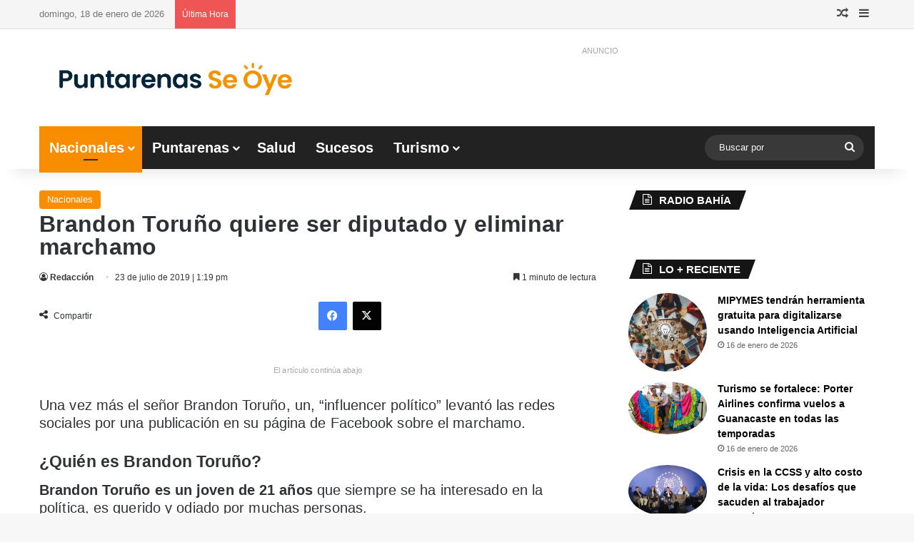

--- FILE ---
content_type: text/html; charset=UTF-8
request_url: https://www.puntarenasseoye.com/nacionales/brandon-toruno-quiere-ser-diputado-y-eliminar-marchamo/
body_size: 47001
content:
<!DOCTYPE html><html lang="es" class="" data-skin="light"><head><script data-no-optimize="1">var litespeed_docref=sessionStorage.getItem("litespeed_docref");litespeed_docref&&(Object.defineProperty(document,"referrer",{get:function(){return litespeed_docref}}),sessionStorage.removeItem("litespeed_docref"));</script> <meta charset="UTF-8" /><link rel="profile" href="https://gmpg.org/xfn/11" /><meta name='robots' content='index, follow, max-image-preview:large, max-snippet:-1, max-video-preview:-1' /> <script data-cfasync="false" data-pagespeed-no-defer>var gtm4wp_datalayer_name = "dataLayer";
	var dataLayer = dataLayer || [];</script>  <script id="google_gtagjs-js-consent-mode-data-layer" type="litespeed/javascript">window.dataLayer=window.dataLayer||[];function gtag(){dataLayer.push(arguments)}
gtag('consent','default',{"ad_personalization":"denied","ad_storage":"denied","ad_user_data":"denied","analytics_storage":"denied","functionality_storage":"denied","security_storage":"denied","personalization_storage":"denied","region":["AT","BE","BG","CH","CY","CZ","DE","DK","EE","ES","FI","FR","GB","GR","HR","HU","IE","IS","IT","LI","LT","LU","LV","MT","NL","NO","PL","PT","RO","SE","SI","SK"],"wait_for_update":500});window._googlesitekitConsentCategoryMap={"statistics":["analytics_storage"],"marketing":["ad_storage","ad_user_data","ad_personalization"],"functional":["functionality_storage","security_storage"],"preferences":["personalization_storage"]};window._googlesitekitConsents={"ad_personalization":"denied","ad_storage":"denied","ad_user_data":"denied","analytics_storage":"denied","functionality_storage":"denied","security_storage":"denied","personalization_storage":"denied","region":["AT","BE","BG","CH","CY","CZ","DE","DK","EE","ES","FI","FR","GB","GR","HR","HU","IE","IS","IT","LI","LT","LU","LV","MT","NL","NO","PL","PT","RO","SE","SI","SK"],"wait_for_update":500}</script> <title>Brandon Toruño quiere ser diputado y eliminar marchamo</title><meta name="description" content="Una vez más el señor Brandon Toruño, un, “influencer político” levantó las redes sociales por una publicación en su página de Facebook sobre el marchamo." /><link rel="canonical" href="https://www.puntarenasseoye.com/nacionales/brandon-toruno-quiere-ser-diputado-y-eliminar-marchamo/" /><meta property="og:locale" content="es_ES" /><meta property="og:type" content="article" /><meta property="og:title" content="Brandon Toruño quiere ser diputado y eliminar marchamo | Puntarenas Se Oye" /><meta property="og:description" content="Una vez más el señor Brandon Toruño, un, “influencer político” levantó las redes sociales por una publicación en su página de Facebook sobre el marchamo." /><meta property="og:url" content="https://www.puntarenasseoye.com/nacionales/brandon-toruno-quiere-ser-diputado-y-eliminar-marchamo/" /><meta property="og:site_name" content="Puntarenas Se Oye" /><meta property="article:publisher" content="https://www.facebook.com/puntarenasseoye" /><meta property="article:author" content="https://www.facebook.com/puntarenasseoye" /><meta property="article:published_time" content="2019-07-23T19:19:21+00:00" /><meta property="og:image" content="https://www.puntarenasseoye.com/wp-content/uploads/2023/11/FOTO-DE-PERFILMesa-de-trabajo-4-1-min.png" /><meta property="og:image:width" content="2501" /><meta property="og:image:height" content="2500" /><meta property="og:image:type" content="image/png" /><meta name="author" content="Redacción" /><meta name="twitter:card" content="summary_large_image" /><meta name="twitter:creator" content="@https://www.twitter.com/puntarenasseoye" /><meta name="twitter:site" content="@puntarenasseoye" /> <script type="application/ld+json" class="yoast-schema-graph">{"@context":"https://schema.org","@graph":[{"@type":"NewsArticle","@id":"https://www.puntarenasseoye.com/nacionales/brandon-toruno-quiere-ser-diputado-y-eliminar-marchamo/#article","isPartOf":{"@id":"https://www.puntarenasseoye.com/nacionales/brandon-toruno-quiere-ser-diputado-y-eliminar-marchamo/"},"author":[{"@id":"https://www.puntarenasseoye.com/#/schema/person/c10a0265b54e0a298a8228c2a93b7c1c"}],"headline":"Brandon Toruño quiere ser diputado y eliminar marchamo","datePublished":"2019-07-23T19:19:21+00:00","mainEntityOfPage":{"@id":"https://www.puntarenasseoye.com/nacionales/brandon-toruno-quiere-ser-diputado-y-eliminar-marchamo/"},"wordCount":356,"publisher":{"@id":"https://www.puntarenasseoye.com/#organization"},"image":{"@id":"https://www.puntarenasseoye.com/nacionales/brandon-toruno-quiere-ser-diputado-y-eliminar-marchamo/#primaryimage"},"thumbnailUrl":"","keywords":["Brandon Toruño","Nacionales"],"articleSection":["Nacionales"],"inLanguage":"es","copyrightYear":"2019","copyrightHolder":{"@id":"https://www.puntarenasseoye.com/#organization"}},{"@type":["WebPage","ItemPage"],"@id":"https://www.puntarenasseoye.com/nacionales/brandon-toruno-quiere-ser-diputado-y-eliminar-marchamo/","url":"https://www.puntarenasseoye.com/nacionales/brandon-toruno-quiere-ser-diputado-y-eliminar-marchamo/","name":"Brandon Toruño quiere ser diputado y eliminar marchamo","isPartOf":{"@id":"https://www.puntarenasseoye.com/#website"},"primaryImageOfPage":{"@id":"https://www.puntarenasseoye.com/nacionales/brandon-toruno-quiere-ser-diputado-y-eliminar-marchamo/#primaryimage"},"image":{"@id":"https://www.puntarenasseoye.com/nacionales/brandon-toruno-quiere-ser-diputado-y-eliminar-marchamo/#primaryimage"},"thumbnailUrl":"","datePublished":"2019-07-23T19:19:21+00:00","description":"Una vez más el señor Brandon Toruño, un, “influencer político” levantó las redes sociales por una publicación en su página de Facebook sobre el marchamo.","breadcrumb":{"@id":"https://www.puntarenasseoye.com/nacionales/brandon-toruno-quiere-ser-diputado-y-eliminar-marchamo/#breadcrumb"},"inLanguage":"es","potentialAction":[{"@type":"ReadAction","target":["https://www.puntarenasseoye.com/nacionales/brandon-toruno-quiere-ser-diputado-y-eliminar-marchamo/"]}]},{"@type":"ImageObject","inLanguage":"es","@id":"https://www.puntarenasseoye.com/nacionales/brandon-toruno-quiere-ser-diputado-y-eliminar-marchamo/#primaryimage","url":"","contentUrl":""},{"@type":"BreadcrumbList","@id":"https://www.puntarenasseoye.com/nacionales/brandon-toruno-quiere-ser-diputado-y-eliminar-marchamo/#breadcrumb","itemListElement":[{"@type":"ListItem","position":1,"name":"Inicio","item":"https://www.puntarenasseoye.com/"},{"@type":"ListItem","position":2,"name":"Brandon Toruño quiere ser diputado y eliminar marchamo"}]},{"@type":"WebSite","@id":"https://www.puntarenasseoye.com/#website","url":"https://www.puntarenasseoye.com/","name":"Puntarenas Se Oye","description":"Medio de comunicación de Puntarenas","publisher":{"@id":"https://www.puntarenasseoye.com/#organization"},"alternateName":"PSO","potentialAction":[{"@type":"SearchAction","target":{"@type":"EntryPoint","urlTemplate":"https://www.puntarenasseoye.com/?s={search_term_string}"},"query-input":{"@type":"PropertyValueSpecification","valueRequired":true,"valueName":"search_term_string"}}],"inLanguage":"es"},{"@type":"Organization","@id":"https://www.puntarenasseoye.com/#organization","name":"Puntarenas Se Oye","alternateName":"PSO","url":"https://www.puntarenasseoye.com/","logo":{"@type":"ImageObject","inLanguage":"es","@id":"https://www.puntarenasseoye.com/#/schema/logo/image/","url":"https://www.puntarenasseoye.com/wp-content/uploads/2023/11/FOTO-DE-PERFILMesa-de-trabajo-4-1-min.png","contentUrl":"https://www.puntarenasseoye.com/wp-content/uploads/2023/11/FOTO-DE-PERFILMesa-de-trabajo-4-1-min.png","width":2501,"height":2500,"caption":"Puntarenas Se Oye"},"image":{"@id":"https://www.puntarenasseoye.com/#/schema/logo/image/"},"sameAs":["https://www.facebook.com/puntarenasseoye","https://x.com/puntarenasseoye","https://www.instagram.com/puntarenasseoye","https://www.linkedin.com/mwlite/in/puntarenas-se-oye-bb058a184"],"description":"Medio de comunicación de la ciudad de Puntarenas en Costa Rica","email":"contacto@puntarenasseoye.com","telephone":"50671295030","legalName":"Puntarenas Se Oye","foundingDate":"2015-05-15","numberOfEmployees":{"@type":"QuantitativeValue","minValue":"1","maxValue":"10"},"publishingPrinciples":"https://www.puntarenasseoye.com/politicas-de-privacidad/","ownershipFundingInfo":"https://www.puntarenasseoye.com/politicas-de-privacidad/","actionableFeedbackPolicy":"https://www.puntarenasseoye.com/politicas-de-privacidad/","correctionsPolicy":"https://www.puntarenasseoye.com/politicas-de-privacidad/","ethicsPolicy":"https://www.puntarenasseoye.com/politicas-de-privacidad/","diversityPolicy":"https://www.puntarenasseoye.com/politicas-de-privacidad/","diversityStaffingReport":"https://www.puntarenasseoye.com/politicas-de-privacidad/"},{"@type":"Person","@id":"https://www.puntarenasseoye.com/#/schema/person/c10a0265b54e0a298a8228c2a93b7c1c","name":"Redacción","image":{"@type":"ImageObject","inLanguage":"es","@id":"https://www.puntarenasseoye.com/#/schema/person/image/1b084a806082a6a39dff8b4dd1bce984","url":"https://www.puntarenasseoye.com/wp-content/litespeed/avatar/bee535f14d6a71b6ad566b7fb1d89729.jpg?ver=1768247446","contentUrl":"https://www.puntarenasseoye.com/wp-content/litespeed/avatar/bee535f14d6a71b6ad566b7fb1d89729.jpg?ver=1768247446","caption":"Redacción"},"description":"Somos un empresa de comunicación de la ciudad de Puntarenas, Costa Rica, síguenos para mantenerte informado.","sameAs":["https://www.puntarenasseoye.com","https://www.facebook.com/puntarenasseoye","https://www.instagram.com/puntarenasseoye","https://x.com/https://www.twitter.com/puntarenasseoye"],"url":"https://www.puntarenasseoye.com/author/puntarenasseoye/"}]}</script> <link rel='dns-prefetch' href='//www.googletagmanager.com' /><link rel='dns-prefetch' href='//pagead2.googlesyndication.com' /><link rel='dns-prefetch' href='//fundingchoicesmessages.google.com' /><link rel="alternate" type="application/rss+xml" title="Puntarenas Se Oye &raquo; Feed" href="https://www.puntarenasseoye.com/feed/" /><style type="text/css">:root{				
			--tie-preset-gradient-1: linear-gradient(135deg, rgba(6, 147, 227, 1) 0%, rgb(155, 81, 224) 100%);
			--tie-preset-gradient-2: linear-gradient(135deg, rgb(122, 220, 180) 0%, rgb(0, 208, 130) 100%);
			--tie-preset-gradient-3: linear-gradient(135deg, rgba(252, 185, 0, 1) 0%, rgba(255, 105, 0, 1) 100%);
			--tie-preset-gradient-4: linear-gradient(135deg, rgba(255, 105, 0, 1) 0%, rgb(207, 46, 46) 100%);
			--tie-preset-gradient-5: linear-gradient(135deg, rgb(238, 238, 238) 0%, rgb(169, 184, 195) 100%);
			--tie-preset-gradient-6: linear-gradient(135deg, rgb(74, 234, 220) 0%, rgb(151, 120, 209) 20%, rgb(207, 42, 186) 40%, rgb(238, 44, 130) 60%, rgb(251, 105, 98) 80%, rgb(254, 248, 76) 100%);
			--tie-preset-gradient-7: linear-gradient(135deg, rgb(255, 206, 236) 0%, rgb(152, 150, 240) 100%);
			--tie-preset-gradient-8: linear-gradient(135deg, rgb(254, 205, 165) 0%, rgb(254, 45, 45) 50%, rgb(107, 0, 62) 100%);
			--tie-preset-gradient-9: linear-gradient(135deg, rgb(255, 203, 112) 0%, rgb(199, 81, 192) 50%, rgb(65, 88, 208) 100%);
			--tie-preset-gradient-10: linear-gradient(135deg, rgb(255, 245, 203) 0%, rgb(182, 227, 212) 50%, rgb(51, 167, 181) 100%);
			--tie-preset-gradient-11: linear-gradient(135deg, rgb(202, 248, 128) 0%, rgb(113, 206, 126) 100%);
			--tie-preset-gradient-12: linear-gradient(135deg, rgb(2, 3, 129) 0%, rgb(40, 116, 252) 100%);
			--tie-preset-gradient-13: linear-gradient(135deg, #4D34FA, #ad34fa);
			--tie-preset-gradient-14: linear-gradient(135deg, #0057FF, #31B5FF);
			--tie-preset-gradient-15: linear-gradient(135deg, #FF007A, #FF81BD);
			--tie-preset-gradient-16: linear-gradient(135deg, #14111E, #4B4462);
			--tie-preset-gradient-17: linear-gradient(135deg, #F32758, #FFC581);

			
					--main-nav-background: #1f2024;
					--main-nav-secondry-background: rgba(0,0,0,0.2);
					--main-nav-primary-color: #0088ff;
					--main-nav-contrast-primary-color: #FFFFFF;
					--main-nav-text-color: #FFFFFF;
					--main-nav-secondry-text-color: rgba(225,255,255,0.5);
					--main-nav-main-border-color: rgba(255,255,255,0.07);
					--main-nav-secondry-border-color: rgba(255,255,255,0.04);
				--tie-buttons-radius: 100px;
			}</style><link rel="alternate" title="oEmbed (JSON)" type="application/json+oembed" href="https://www.puntarenasseoye.com/wp-json/oembed/1.0/embed?url=https%3A%2F%2Fwww.puntarenasseoye.com%2Fnacionales%2Fbrandon-toruno-quiere-ser-diputado-y-eliminar-marchamo%2F" /><link rel="alternate" title="oEmbed (XML)" type="text/xml+oembed" href="https://www.puntarenasseoye.com/wp-json/oembed/1.0/embed?url=https%3A%2F%2Fwww.puntarenasseoye.com%2Fnacionales%2Fbrandon-toruno-quiere-ser-diputado-y-eliminar-marchamo%2F&#038;format=xml" /><meta name="viewport" content="width=device-width, initial-scale=1.0" /><style id='wp-img-auto-sizes-contain-inline-css' type='text/css'>img:is([sizes=auto i],[sizes^="auto," i]){contain-intrinsic-size:3000px 1500px}
/*# sourceURL=wp-img-auto-sizes-contain-inline-css */</style><link data-optimized="2" rel="stylesheet" href="https://www.puntarenasseoye.com/wp-content/litespeed/css/c984ae133d1961fb581676ad0dafb2e2.css?ver=e2727" /><style id='global-styles-inline-css' type='text/css'>:root{--wp--preset--aspect-ratio--square: 1;--wp--preset--aspect-ratio--4-3: 4/3;--wp--preset--aspect-ratio--3-4: 3/4;--wp--preset--aspect-ratio--3-2: 3/2;--wp--preset--aspect-ratio--2-3: 2/3;--wp--preset--aspect-ratio--16-9: 16/9;--wp--preset--aspect-ratio--9-16: 9/16;--wp--preset--color--black: #000000;--wp--preset--color--cyan-bluish-gray: #abb8c3;--wp--preset--color--white: #ffffff;--wp--preset--color--pale-pink: #f78da7;--wp--preset--color--vivid-red: #cf2e2e;--wp--preset--color--luminous-vivid-orange: #ff6900;--wp--preset--color--luminous-vivid-amber: #fcb900;--wp--preset--color--light-green-cyan: #7bdcb5;--wp--preset--color--vivid-green-cyan: #00d084;--wp--preset--color--pale-cyan-blue: #8ed1fc;--wp--preset--color--vivid-cyan-blue: #0693e3;--wp--preset--color--vivid-purple: #9b51e0;--wp--preset--color--global-color: #f98d00;--wp--preset--gradient--vivid-cyan-blue-to-vivid-purple: linear-gradient(135deg,rgb(6,147,227) 0%,rgb(155,81,224) 100%);--wp--preset--gradient--light-green-cyan-to-vivid-green-cyan: linear-gradient(135deg,rgb(122,220,180) 0%,rgb(0,208,130) 100%);--wp--preset--gradient--luminous-vivid-amber-to-luminous-vivid-orange: linear-gradient(135deg,rgb(252,185,0) 0%,rgb(255,105,0) 100%);--wp--preset--gradient--luminous-vivid-orange-to-vivid-red: linear-gradient(135deg,rgb(255,105,0) 0%,rgb(207,46,46) 100%);--wp--preset--gradient--very-light-gray-to-cyan-bluish-gray: linear-gradient(135deg,rgb(238,238,238) 0%,rgb(169,184,195) 100%);--wp--preset--gradient--cool-to-warm-spectrum: linear-gradient(135deg,rgb(74,234,220) 0%,rgb(151,120,209) 20%,rgb(207,42,186) 40%,rgb(238,44,130) 60%,rgb(251,105,98) 80%,rgb(254,248,76) 100%);--wp--preset--gradient--blush-light-purple: linear-gradient(135deg,rgb(255,206,236) 0%,rgb(152,150,240) 100%);--wp--preset--gradient--blush-bordeaux: linear-gradient(135deg,rgb(254,205,165) 0%,rgb(254,45,45) 50%,rgb(107,0,62) 100%);--wp--preset--gradient--luminous-dusk: linear-gradient(135deg,rgb(255,203,112) 0%,rgb(199,81,192) 50%,rgb(65,88,208) 100%);--wp--preset--gradient--pale-ocean: linear-gradient(135deg,rgb(255,245,203) 0%,rgb(182,227,212) 50%,rgb(51,167,181) 100%);--wp--preset--gradient--electric-grass: linear-gradient(135deg,rgb(202,248,128) 0%,rgb(113,206,126) 100%);--wp--preset--gradient--midnight: linear-gradient(135deg,rgb(2,3,129) 0%,rgb(40,116,252) 100%);--wp--preset--font-size--small: 13px;--wp--preset--font-size--medium: 20px;--wp--preset--font-size--large: 36px;--wp--preset--font-size--x-large: 42px;--wp--preset--spacing--20: 0.44rem;--wp--preset--spacing--30: 0.67rem;--wp--preset--spacing--40: 1rem;--wp--preset--spacing--50: 1.5rem;--wp--preset--spacing--60: 2.25rem;--wp--preset--spacing--70: 3.38rem;--wp--preset--spacing--80: 5.06rem;--wp--preset--shadow--natural: 6px 6px 9px rgba(0, 0, 0, 0.2);--wp--preset--shadow--deep: 12px 12px 50px rgba(0, 0, 0, 0.4);--wp--preset--shadow--sharp: 6px 6px 0px rgba(0, 0, 0, 0.2);--wp--preset--shadow--outlined: 6px 6px 0px -3px rgb(255, 255, 255), 6px 6px rgb(0, 0, 0);--wp--preset--shadow--crisp: 6px 6px 0px rgb(0, 0, 0);}:where(.is-layout-flex){gap: 0.5em;}:where(.is-layout-grid){gap: 0.5em;}body .is-layout-flex{display: flex;}.is-layout-flex{flex-wrap: wrap;align-items: center;}.is-layout-flex > :is(*, div){margin: 0;}body .is-layout-grid{display: grid;}.is-layout-grid > :is(*, div){margin: 0;}:where(.wp-block-columns.is-layout-flex){gap: 2em;}:where(.wp-block-columns.is-layout-grid){gap: 2em;}:where(.wp-block-post-template.is-layout-flex){gap: 1.25em;}:where(.wp-block-post-template.is-layout-grid){gap: 1.25em;}.has-black-color{color: var(--wp--preset--color--black) !important;}.has-cyan-bluish-gray-color{color: var(--wp--preset--color--cyan-bluish-gray) !important;}.has-white-color{color: var(--wp--preset--color--white) !important;}.has-pale-pink-color{color: var(--wp--preset--color--pale-pink) !important;}.has-vivid-red-color{color: var(--wp--preset--color--vivid-red) !important;}.has-luminous-vivid-orange-color{color: var(--wp--preset--color--luminous-vivid-orange) !important;}.has-luminous-vivid-amber-color{color: var(--wp--preset--color--luminous-vivid-amber) !important;}.has-light-green-cyan-color{color: var(--wp--preset--color--light-green-cyan) !important;}.has-vivid-green-cyan-color{color: var(--wp--preset--color--vivid-green-cyan) !important;}.has-pale-cyan-blue-color{color: var(--wp--preset--color--pale-cyan-blue) !important;}.has-vivid-cyan-blue-color{color: var(--wp--preset--color--vivid-cyan-blue) !important;}.has-vivid-purple-color{color: var(--wp--preset--color--vivid-purple) !important;}.has-black-background-color{background-color: var(--wp--preset--color--black) !important;}.has-cyan-bluish-gray-background-color{background-color: var(--wp--preset--color--cyan-bluish-gray) !important;}.has-white-background-color{background-color: var(--wp--preset--color--white) !important;}.has-pale-pink-background-color{background-color: var(--wp--preset--color--pale-pink) !important;}.has-vivid-red-background-color{background-color: var(--wp--preset--color--vivid-red) !important;}.has-luminous-vivid-orange-background-color{background-color: var(--wp--preset--color--luminous-vivid-orange) !important;}.has-luminous-vivid-amber-background-color{background-color: var(--wp--preset--color--luminous-vivid-amber) !important;}.has-light-green-cyan-background-color{background-color: var(--wp--preset--color--light-green-cyan) !important;}.has-vivid-green-cyan-background-color{background-color: var(--wp--preset--color--vivid-green-cyan) !important;}.has-pale-cyan-blue-background-color{background-color: var(--wp--preset--color--pale-cyan-blue) !important;}.has-vivid-cyan-blue-background-color{background-color: var(--wp--preset--color--vivid-cyan-blue) !important;}.has-vivid-purple-background-color{background-color: var(--wp--preset--color--vivid-purple) !important;}.has-black-border-color{border-color: var(--wp--preset--color--black) !important;}.has-cyan-bluish-gray-border-color{border-color: var(--wp--preset--color--cyan-bluish-gray) !important;}.has-white-border-color{border-color: var(--wp--preset--color--white) !important;}.has-pale-pink-border-color{border-color: var(--wp--preset--color--pale-pink) !important;}.has-vivid-red-border-color{border-color: var(--wp--preset--color--vivid-red) !important;}.has-luminous-vivid-orange-border-color{border-color: var(--wp--preset--color--luminous-vivid-orange) !important;}.has-luminous-vivid-amber-border-color{border-color: var(--wp--preset--color--luminous-vivid-amber) !important;}.has-light-green-cyan-border-color{border-color: var(--wp--preset--color--light-green-cyan) !important;}.has-vivid-green-cyan-border-color{border-color: var(--wp--preset--color--vivid-green-cyan) !important;}.has-pale-cyan-blue-border-color{border-color: var(--wp--preset--color--pale-cyan-blue) !important;}.has-vivid-cyan-blue-border-color{border-color: var(--wp--preset--color--vivid-cyan-blue) !important;}.has-vivid-purple-border-color{border-color: var(--wp--preset--color--vivid-purple) !important;}.has-vivid-cyan-blue-to-vivid-purple-gradient-background{background: var(--wp--preset--gradient--vivid-cyan-blue-to-vivid-purple) !important;}.has-light-green-cyan-to-vivid-green-cyan-gradient-background{background: var(--wp--preset--gradient--light-green-cyan-to-vivid-green-cyan) !important;}.has-luminous-vivid-amber-to-luminous-vivid-orange-gradient-background{background: var(--wp--preset--gradient--luminous-vivid-amber-to-luminous-vivid-orange) !important;}.has-luminous-vivid-orange-to-vivid-red-gradient-background{background: var(--wp--preset--gradient--luminous-vivid-orange-to-vivid-red) !important;}.has-very-light-gray-to-cyan-bluish-gray-gradient-background{background: var(--wp--preset--gradient--very-light-gray-to-cyan-bluish-gray) !important;}.has-cool-to-warm-spectrum-gradient-background{background: var(--wp--preset--gradient--cool-to-warm-spectrum) !important;}.has-blush-light-purple-gradient-background{background: var(--wp--preset--gradient--blush-light-purple) !important;}.has-blush-bordeaux-gradient-background{background: var(--wp--preset--gradient--blush-bordeaux) !important;}.has-luminous-dusk-gradient-background{background: var(--wp--preset--gradient--luminous-dusk) !important;}.has-pale-ocean-gradient-background{background: var(--wp--preset--gradient--pale-ocean) !important;}.has-electric-grass-gradient-background{background: var(--wp--preset--gradient--electric-grass) !important;}.has-midnight-gradient-background{background: var(--wp--preset--gradient--midnight) !important;}.has-small-font-size{font-size: var(--wp--preset--font-size--small) !important;}.has-medium-font-size{font-size: var(--wp--preset--font-size--medium) !important;}.has-large-font-size{font-size: var(--wp--preset--font-size--large) !important;}.has-x-large-font-size{font-size: var(--wp--preset--font-size--x-large) !important;}
/*# sourceURL=global-styles-inline-css */</style><style id='core-block-supports-inline-css' type='text/css'>/**
 * Core styles: block-supports
 */

/*# sourceURL=core-block-supports-inline-css */</style><style id='classic-theme-styles-inline-css' type='text/css'>/**
 * These rules are needed for backwards compatibility.
 * They should match the button element rules in the base theme.json file.
 */
.wp-block-button__link {
	color: #ffffff;
	background-color: #32373c;
	border-radius: 9999px; /* 100% causes an oval, but any explicit but really high value retains the pill shape. */

	/* This needs a low specificity so it won't override the rules from the button element if defined in theme.json. */
	box-shadow: none;
	text-decoration: none;

	/* The extra 2px are added to size solids the same as the outline versions.*/
	padding: calc(0.667em + 2px) calc(1.333em + 2px);

	font-size: 1.125em;
}

.wp-block-file__button {
	background: #32373c;
	color: #ffffff;
	text-decoration: none;
}

/*# sourceURL=/wp-includes/css/classic-themes.css */</style><style id='tie-theme-child-css-inline-css' type='text/css'>body{font-family: Arial, Helvetica, sans-serif;}
	.logo-text, h1, h2, h3, h4, h5, h6, .the-subtitle{font-family: 'MS Sans Serif', Geneva, sans-serif;}
	blockquote p{font-family: 'MS Serif', 'New York', sans-serif;}
	#main-nav .main-menu > ul > li > a{font-size: 20px;}
	.ticker-wrapper .ticker-content{font-size: 14px;}
	.entry-header h1.entry-title{font-size: 32px;letter-spacing: 0.3px;line-height: 1;}
	.entry-header .entry-sub-title{font-size: 20px;}
	#the-post .entry-content, #the-post .entry-content p{font-size: 20px;letter-spacing: 0.1px;line-height: 1.25;}
	#the-post .entry-content blockquote, #the-post .entry-content blockquote p{font-size: 22px;letter-spacing: 0.1px;line-height: 1.25;}

			:root:root{
				--brand-color: #f98d00;
				--dark-brand-color: #c75b00;
				--bright-color: #FFFFFF;
				--base-color: #2c2f34;
			}
		
			#reading-position-indicator{
				box-shadow: 0 0 10px rgba( 249,141,0, 0.7);
			}
		
			:root:root{
				--brand-color: #f98d00;
				--dark-brand-color: #c75b00;
				--bright-color: #FFFFFF;
				--base-color: #2c2f34;
			}
		
			#reading-position-indicator{
				box-shadow: 0 0 10px rgba( 249,141,0, 0.7);
			}
		
				#tie-container a.post-title:hover,
				#tie-container .post-title a:hover,
				#tie-container .thumb-overlay .thumb-title a:hover{
					background-size: 100% 2px;
					text-decoration: none !important;
				}

				a.post-title,
				.post-title a{
					background-image: linear-gradient(to bottom,#000 0%,#000 98%);
					background-size: 0 1px;
					background-repeat: no-repeat;
					background-position: left 100%;
					color: #000;
				}

				.dark-skin a.post-title,
				.dark-skin .post-title a{
					color: #fff;
					background-image: linear-gradient(to bottom,#fff 0%,#fff 98%);
				}
			
				#top-nav,
				#top-nav .sub-menu,
				#top-nav .comp-sub-menu,
				#top-nav .ticker-content,
				#top-nav .ticker-swipe,
				.top-nav-boxed #top-nav .topbar-wrapper,
				.top-nav-dark .top-menu ul,
				#autocomplete-suggestions.search-in-top-nav{
					background-color : #f5f5f5;
				}

				#top-nav *,
				#autocomplete-suggestions.search-in-top-nav{
					border-color: rgba( #000000, 0.08);
				}

				#top-nav .icon-basecloud-bg:after{
					color: #f5f5f5;
				}
			
				#top-nav a:not(:hover),
				#top-nav input,
				#top-nav #search-submit,
				#top-nav .fa-spinner,
				#top-nav .dropdown-social-icons li a span,
				#top-nav .components > li .social-link:not(:hover) span,
				#autocomplete-suggestions.search-in-top-nav a{
					color: #444444;
				}

				#top-nav input::-moz-placeholder{
					color: #444444;
				}

				#top-nav input:-moz-placeholder{
					color: #444444;
				}

				#top-nav input:-ms-input-placeholder{
					color: #444444;
				}

				#top-nav input::-webkit-input-placeholder{
					color: #444444;
				}
			

				#top-nav,
				.search-in-top-nav{
					--tie-buttons-color: #f98d00;
					--tie-buttons-border-color: #f98d00;
					--tie-buttons-text: #FFFFFF;
					--tie-buttons-hover-color: #db6f00;
				}

				#top-nav a:hover,
				#top-nav .menu li:hover > a,
				#top-nav .menu > .tie-current-menu > a,
				#top-nav .components > li:hover > a,
				#top-nav .components #search-submit:hover,
				#autocomplete-suggestions.search-in-top-nav .post-title a:hover{
					color: #f98d00;
				}
			
				#top-nav,
				#top-nav .comp-sub-menu,
				#top-nav .tie-weather-widget{
					color: #777777;
				}

				#autocomplete-suggestions.search-in-top-nav .post-meta,
				#autocomplete-suggestions.search-in-top-nav .post-meta a:not(:hover){
					color: rgba( 119,119,119, 0.7 );
				}


				#top-nav .weather-icon .icon-cloud,
				#top-nav .weather-icon .icon-basecloud-bg,
				#top-nav .weather-icon .icon-cloud-behind{
					color: #777777 !important;
				}
			
				#main-nav .main-menu-wrapper,
				#main-nav .menu-sub-content,
				#main-nav .comp-sub-menu,
				#main-nav ul.cats-vertical li a.is-active,
				#main-nav ul.cats-vertical li a:hover,
				#autocomplete-suggestions.search-in-main-nav{
					background-color: #222222;
				}

				#main-nav{
					border-width: 0;
				}

				#theme-header #main-nav:not(.fixed-nav){
					bottom: 0;
				}

				#main-nav .icon-basecloud-bg:after{
					color: #222222;
				}

				#autocomplete-suggestions.search-in-main-nav{
					border-color: rgba(255,255,255, 0.07);
				}

				.main-nav-boxed #main-nav .main-menu-wrapper{
					border-width: 0;
				}
			
				#main-nav a:not(:hover),
				#main-nav a.social-link:not(:hover) span,
				#main-nav .dropdown-social-icons li a span,
				#autocomplete-suggestions.search-in-main-nav a{
					color: #ffffff;
				}
			
				.main-nav,
				.search-in-main-nav{
					--main-nav-primary-color: #f98d00;
					--tie-buttons-color: #f98d00;
					--tie-buttons-border-color: #f98d00;
					--tie-buttons-text: #FFFFFF;
					--tie-buttons-hover-color: #db6f00;
				}

				#main-nav .mega-links-head:after,
				#main-nav .cats-horizontal a.is-active,
				#main-nav .cats-horizontal a:hover,
				#main-nav .spinner > div{
					background-color: #f98d00;
				}

				#main-nav .menu ul li:hover > a,
				#main-nav .menu ul li.current-menu-item:not(.mega-link-column) > a,
				#main-nav .components a:hover,
				#main-nav .components > li:hover > a,
				#main-nav #search-submit:hover,
				#main-nav .cats-vertical a.is-active,
				#main-nav .cats-vertical a:hover,
				#main-nav .mega-menu .post-meta a:hover,
				#main-nav .mega-menu .post-box-title a:hover,
				#autocomplete-suggestions.search-in-main-nav a:hover,
				#main-nav .spinner-circle:after{
					color: #f98d00;
				}

				#main-nav .menu > li.tie-current-menu > a,
				#main-nav .menu > li:hover > a,
				.theme-header #main-nav .mega-menu .cats-horizontal a.is-active,
				.theme-header #main-nav .mega-menu .cats-horizontal a:hover{
					color: #FFFFFF;
				}

				#main-nav .menu > li.tie-current-menu > a:before,
				#main-nav .menu > li:hover > a:before{
					border-top-color: #FFFFFF;
				}
			
				#main-nav,
				#main-nav input,
				#main-nav #search-submit,
				#main-nav .fa-spinner,
				#main-nav .comp-sub-menu,
				#main-nav .tie-weather-widget{
					color: #f6f6f6;
				}

				#main-nav input::-moz-placeholder{
					color: #f6f6f6;
				}

				#main-nav input:-moz-placeholder{
					color: #f6f6f6;
				}

				#main-nav input:-ms-input-placeholder{
					color: #f6f6f6;
				}

				#main-nav input::-webkit-input-placeholder{
					color: #f6f6f6;
				}

				#main-nav .mega-menu .post-meta,
				#main-nav .mega-menu .post-meta a,
				#autocomplete-suggestions.search-in-main-nav .post-meta{
					color: rgba(246,246,246, 0.6);
				}

				#main-nav .weather-icon .icon-cloud,
				#main-nav .weather-icon .icon-basecloud-bg,
				#main-nav .weather-icon .icon-cloud-behind{
					color: #f6f6f6 !important;
				}
			#footer{
								background-color: #0a0a0a;
								
							}
						#site-info{
								background-color: #1c1c1c;
								
							}
						
				#footer .posts-list-counter .posts-list-items li.widget-post-list:before{
					border-color: #0a0a0a;
				}

				#footer .timeline-widget a .date:before{
					border-color: rgba(10,10,10, 0.8);
				}

				#footer .footer-boxed-widget-area,
				#footer textarea,
				#footer input:not([type=submit]),
				#footer select,
				#footer code,
				#footer kbd,
				#footer pre,
				#footer samp,
				#footer .show-more-button,
				#footer .slider-links .tie-slider-nav span,
				#footer #wp-calendar,
				#footer #wp-calendar tbody td,
				#footer #wp-calendar thead th,
				#footer .widget.buddypress .item-options a{
					border-color: rgba(255,255,255, 0.1);
				}

				#footer .social-statistics-widget .white-bg li.social-icons-item a,
				#footer .widget_tag_cloud .tagcloud a,
				#footer .latest-tweets-widget .slider-links .tie-slider-nav span,
				#footer .widget_layered_nav_filters a{
						border-color: rgba(255,255,255, 0.1);
				}

				#footer .social-statistics-widget .white-bg li:before{
					background: rgba(255,255,255, 0.1);
				}

				.site-footer #wp-calendar tbody td{
					background: rgba(255,255,255, 0.02);
				}

				#footer .white-bg .social-icons-item a span.followers span,
				#footer .circle-three-cols .social-icons-item a .followers-num,
				#footer .circle-three-cols .social-icons-item a .followers-name{
					color: rgba(255,255,255, 0.8);
				}

				#footer .timeline-widget ul:before,
				#footer .timeline-widget a:not(:hover) .date:before{
					background-color: #000000;
				}
			
				#footer .widget-title,
				#footer .widget-title a:not(:hover){
					color: #000000;
				}
			
				#footer,
				#footer textarea,
				#footer input:not([type='submit']),
				#footer select,
				#footer #wp-calendar tbody,
				#footer .tie-slider-nav li span:not(:hover),

				#footer .widget_categories li a:before,
				#footer .widget_product_categories li a:before,
				#footer .widget_layered_nav li a:before,
				#footer .widget_archive li a:before,
				#footer .widget_nav_menu li a:before,
				#footer .widget_meta li a:before,
				#footer .widget_pages li a:before,
				#footer .widget_recent_entries li a:before,
				#footer .widget_display_forums li a:before,
				#footer .widget_display_views li a:before,
				#footer .widget_rss li a:before,
				#footer .widget_display_stats dt:before,

				#footer .subscribe-widget-content h3,
				#footer .about-author .social-icons a:not(:hover) span{
					color: #666666;
				}

				#footer post-widget-body .meta-item,
				#footer .post-meta,
				#footer .stream-title,
				#footer.dark-skin .timeline-widget .date,
				#footer .wp-caption .wp-caption-text,
				#footer .rss-date{
					color: rgba(102,102,102, 0.7);
				}

				#footer input::-moz-placeholder{
					color: #666666;
				}

				#footer input:-moz-placeholder{
					color: #666666;
				}

				#footer input:-ms-input-placeholder{
					color: #666666;
				}

				#footer input::-webkit-input-placeholder{
					color: #666666;
				}
			
				.site-footer.dark-skin a:not(:hover){
					color: #555555;
				}
			
			#site-info,
			#site-info ul.social-icons li a:not(:hover) span{
				color: #999999;
			}
			#footer .site-info a:not(:hover){
				color: #666666;
			}
			#footer .site-info a:hover{
				color: #f98d00;
			}
			
							.tie-cat-12453,
							.tie-cat-item-12453 > span{
								background-color:#e67e22 !important;
								color:#FFFFFF !important;
							}

							.tie-cat-12453:after{
								border-top-color:#e67e22 !important;
							}
							.tie-cat-12453:hover{
								background-color:#c86004 !important;
							}

							.tie-cat-12453:hover:after{
								border-top-color:#c86004 !important;
							}
						
							.tie-cat-12454,
							.tie-cat-item-12454 > span{
								background-color:#2ecc71 !important;
								color:#FFFFFF !important;
							}

							.tie-cat-12454:after{
								border-top-color:#2ecc71 !important;
							}
							.tie-cat-12454:hover{
								background-color:#10ae53 !important;
							}

							.tie-cat-12454:hover:after{
								border-top-color:#10ae53 !important;
							}
						
							.tie-cat-12455,
							.tie-cat-item-12455 > span{
								background-color:#9b59b6 !important;
								color:#FFFFFF !important;
							}

							.tie-cat-12455:after{
								border-top-color:#9b59b6 !important;
							}
							.tie-cat-12455:hover{
								background-color:#7d3b98 !important;
							}

							.tie-cat-12455:hover:after{
								border-top-color:#7d3b98 !important;
							}
						
							.tie-cat-12456,
							.tie-cat-item-12456 > span{
								background-color:#34495e !important;
								color:#FFFFFF !important;
							}

							.tie-cat-12456:after{
								border-top-color:#34495e !important;
							}
							.tie-cat-12456:hover{
								background-color:#162b40 !important;
							}

							.tie-cat-12456:hover:after{
								border-top-color:#162b40 !important;
							}
						
							.tie-cat-12457,
							.tie-cat-item-12457 > span{
								background-color:#795548 !important;
								color:#FFFFFF !important;
							}

							.tie-cat-12457:after{
								border-top-color:#795548 !important;
							}
							.tie-cat-12457:hover{
								background-color:#5b372a !important;
							}

							.tie-cat-12457:hover:after{
								border-top-color:#5b372a !important;
							}
						
							.tie-cat-12458,
							.tie-cat-item-12458 > span{
								background-color:#4CAF50 !important;
								color:#FFFFFF !important;
							}

							.tie-cat-12458:after{
								border-top-color:#4CAF50 !important;
							}
							.tie-cat-12458:hover{
								background-color:#2e9132 !important;
							}

							.tie-cat-12458:hover:after{
								border-top-color:#2e9132 !important;
							}
						
				#respond .comment-form-email {
					width: 100% !important;
					float: none !important;
				}
			
/*# sourceURL=tie-theme-child-css-inline-css */</style> <script id="adrotate-groups-js-extra" type="litespeed/javascript">var impression_object={"ajax_url":"https://www.puntarenasseoye.com/wp-admin/admin-ajax.php"}</script> <script id="adrotate-clicker-js-extra" type="litespeed/javascript">var click_object={"ajax_url":"https://www.puntarenasseoye.com/wp-admin/admin-ajax.php"}</script> <script type="litespeed/javascript" data-src="https://www.puntarenasseoye.com/wp-includes/js/jquery/jquery.js" id="jquery-core-js"></script> 
 <script type="litespeed/javascript" data-src="https://www.googletagmanager.com/gtag/js?id=GT-PH33LQ" id="google_gtagjs-js"></script> <script id="google_gtagjs-js-after" type="litespeed/javascript">window.dataLayer=window.dataLayer||[];function gtag(){dataLayer.push(arguments)}
gtag("set","linker",{"domains":["www.puntarenasseoye.com"]});gtag("js",new Date());gtag("set","developer_id.dZTNiMT",!0);gtag("config","GT-PH33LQ",{"googlesitekit_post_type":"post","googlesitekit_post_author":"Redacci\u00f3n","googlesitekit_post_date":"20190723"})</script> 
<style type="text/css" media="screen">.g { margin:0px; padding:0px; overflow:hidden; line-height:1; zoom:1; }
	.g img { height:auto; }
	.g-col { position:relative; float:left; }
	.g-col:first-child { margin-left: 0; }
	.g-col:last-child { margin-right: 0; }
	.g-1 { margin:0px;  float:left; clear:left; }
	.g-2 {  margin: 0 auto; }
	.g-3 { width:100%; max-width:300px; height:100%; max-height:250px; margin: 0 auto; }
	.g-4 {  margin: 0 auto; }
	.g-5 {  margin: 0 auto; }
	.g-6 { margin:2px;  width:100%; max-width:728px; height:100%; max-height:90px; }
	.g-7 { width:100%; max-width:300px; height:100%; max-height:250px; margin: 0 auto; }
	.g-8 {  margin: 0 auto; }
	.g-10 {  margin: 0 auto; }
	.g-11 {  margin: 0 auto; }
	.g-13 { width:100%; max-width:728px; height:100%; max-height:90px; margin: 0 auto; }
	.g-16 {  margin: 0 auto; }
	.g-17 { width:100%; max-width:300px; height:100%; max-height:250px; margin: 0 auto; }
	.g-18 {  margin: 0 auto; }
	.g-20 {  margin: 0 auto; }
	.g-21 {  margin: 0 auto; }
	.g-22 {  margin: 0 auto; }
	.g-24 {  margin: 0 auto; }
	.g-25 { width:100%; max-width:728px; height:100%; max-height:90px; margin: 0 auto; }
	@media only screen and (max-width: 480px) {
		.g-col, .g-dyn, .g-single { width:100%; margin-left:0; margin-right:0; }
	}</style><meta name="generator" content="Site Kit by Google 1.170.0" /> <script src="https://cdn.onesignal.com/sdks/web/v16/OneSignalSDK.page.js" defer></script> <script type="litespeed/javascript">window.OneSignalDeferred=window.OneSignalDeferred||[];OneSignalDeferred.push(async function(OneSignal){await OneSignal.init({appId:"ceb04899-7467-4ef4-8e2b-0f0846b3da53",serviceWorkerOverrideForTypical:!0,path:"https://www.puntarenasseoye.com/wp-content/plugins/onesignal-free-web-push-notifications/sdk_files/",serviceWorkerParam:{scope:"/wp-content/plugins/onesignal-free-web-push-notifications/sdk_files/push/onesignal/"},serviceWorkerPath:"OneSignalSDKWorker.js",})});if(navigator.serviceWorker){navigator.serviceWorker.getRegistrations().then((registrations)=>{registrations.forEach((registration)=>{if(registration.active&&registration.active.scriptURL.includes('OneSignalSDKWorker.js.php')){registration.unregister().then((success)=>{if(success){console.log('OneSignalSW: Successfully unregistered:',registration.active.scriptURL)}else{console.log('OneSignalSW: Failed to unregister:',registration.active.scriptURL)}})}})}).catch((error)=>{console.error('Error fetching service worker registrations:',error)})}</script> <meta name="generator" content="performance-lab 4.0.1; plugins: image-prioritizer, webp-uploads"><meta name="generator" content="webp-uploads 2.6.1"> <script data-cfasync="false" data-pagespeed-no-defer>var dataLayer_content = {"pagePostType":"post","pagePostType2":"single-post","pageCategory":["nacionales"],"pageAttributes":["brandon-toruno","nacionales"],"pagePostAuthor":"Redacción"};
	dataLayer.push( dataLayer_content );</script> <script data-cfasync="false" data-pagespeed-no-defer>(function(w,d,s,l,i){w[l]=w[l]||[];w[l].push({'gtm.start':
new Date().getTime(),event:'gtm.js'});var f=d.getElementsByTagName(s)[0],
j=d.createElement(s),dl=l!='dataLayer'?'&l='+l:'';j.async=true;j.src=
'//www.googletagmanager.com/gtm.js?id='+i+dl;f.parentNode.insertBefore(j,f);
})(window,document,'script','dataLayer','GTM-PDPWZRK');</script> <meta http-equiv="X-UA-Compatible" content="IE=edge"><script type="litespeed/javascript" data-src="https://securepubads.g.doubleclick.net/tag/js/gpt.js" crossorigin="anonymous"></script> <script type="litespeed/javascript">window.googletag=window.googletag||{cmd:[]};googletag.cmd.push(function(){googletag.defineSlot('/21844932302/003',[300,600],'div-gpt-ad-1755081862734-0').addService(googletag.pubads());googletag.pubads().enableSingleRequest();googletag.enableServices()})</script> <meta name="google-adsense-platform-account" content="ca-host-pub-2644536267352236"><meta name="google-adsense-platform-domain" content="sitekit.withgoogle.com"><meta data-od-replaced-content="optimization-detective 1.0.0-beta4" name="generator" content="optimization-detective 1.0.0-beta4; url_metric_groups={0:empty, 480:empty, 600:empty, 782:empty}"><meta name="generator" content="image-prioritizer 1.0.0-beta3"> <script type="litespeed/javascript" data-src="https://pagead2.googlesyndication.com/pagead/js/adsbygoogle.js?client=ca-pub-1293381304432014&amp;host=ca-host-pub-2644536267352236" crossorigin="anonymous"></script>  <script type="litespeed/javascript" data-src="https://fundingchoicesmessages.google.com/i/pub-1293381304432014?ers=1" nonce="Fm9VedizAjT7pe3d_34SMw"></script><script nonce="Fm9VedizAjT7pe3d_34SMw" type="litespeed/javascript">(function(){function signalGooglefcPresent(){if(!window.frames.googlefcPresent){if(document.body){const iframe=document.createElement('iframe');iframe.style='width: 0; height: 0; border: none; z-index: -1000; left: -1000px; top: -1000px;';iframe.style.display='none';iframe.name='googlefcPresent';document.body.appendChild(iframe)}else{setTimeout(signalGooglefcPresent,0)}}}signalGooglefcPresent()})()</script>  <script type="litespeed/javascript">(function(){'use strict';function aa(a){var b=0;return function(){return b<a.length?{done:!1,value:a[b++]}:{done:!0}}}var ba="function"==typeof Object.defineProperties?Object.defineProperty:function(a,b,c){if(a==Array.prototype||a==Object.prototype)return a;a[b]=c.value;return a};function ea(a){a=["object"==typeof globalThis&&globalThis,a,"object"==typeof window&&window,"object"==typeof self&&self,"object"==typeof global&&global];for(var b=0;b<a.length;++b){var c=a[b];if(c&&c.Math==Math)return c}throw Error("Cannot find global object");}var fa=ea(this);function ha(a,b){if(b)a:{var c=fa;a=a.split(".");for(var d=0;d<a.length-1;d++){var e=a[d];if(!(e in c))break a;c=c[e]}a=a[a.length-1];d=c[a];b=b(d);b!=d&&null!=b&&ba(c,a,{configurable:!0,writable:!0,value:b})}}
var ia="function"==typeof Object.create?Object.create:function(a){function b(){}b.prototype=a;return new b},l;if("function"==typeof Object.setPrototypeOf)l=Object.setPrototypeOf;else{var m;a:{var ja={a:!0},ka={};try{ka.__proto__=ja;m=ka.a;break a}catch(a){}m=!1}l=m?function(a,b){a.__proto__=b;if(a.__proto__!==b)throw new TypeError(a+" is not extensible");return a}:null}var la=l;function n(a,b){a.prototype=ia(b.prototype);a.prototype.constructor=a;if(la)la(a,b);else for(var c in b)if("prototype"!=c)if(Object.defineProperties){var d=Object.getOwnPropertyDescriptor(b,c);d&&Object.defineProperty(a,c,d)}else a[c]=b[c];a.A=b.prototype}function ma(){for(var a=Number(this),b=[],c=a;c<arguments.length;c++)b[c-a]=arguments[c];return b}
var na="function"==typeof Object.assign?Object.assign:function(a,b){for(var c=1;c<arguments.length;c++){var d=arguments[c];if(d)for(var e in d)Object.prototype.hasOwnProperty.call(d,e)&&(a[e]=d[e])}return a};ha("Object.assign",function(a){return a||na});var p=this||self;function q(a){return a};var t,u;a:{for(var oa=["CLOSURE_FLAGS"],v=p,x=0;x<oa.length;x++)if(v=v[oa[x]],null==v){u=null;break a}u=v}var pa=u&&u[610401301];t=null!=pa?pa:!1;var z,qa=p.navigator;z=qa?qa.userAgentData||null:null;function A(a){return t?z?z.brands.some(function(b){return(b=b.brand)&&-1!=b.indexOf(a)}):!1:!1}function B(a){var b;a:{if(b=p.navigator)if(b=b.userAgent)break a;b=""}return-1!=b.indexOf(a)};function C(){return t?!!z&&0<z.brands.length:!1}function D(){return C()?A("Chromium"):(B("Chrome")||B("CriOS"))&&!(C()?0:B("Edge"))||B("Silk")};var ra=C()?!1:B("Trident")||B("MSIE");!B("Android")||D();D();B("Safari")&&(D()||(C()?0:B("Coast"))||(C()?0:B("Opera"))||(C()?0:B("Edge"))||(C()?A("Microsoft Edge"):B("Edg/"))||C()&&A("Opera"));var sa={},E=null;var ta="undefined"!==typeof Uint8Array,ua=!ra&&"function"===typeof btoa;var F="function"===typeof Symbol&&"symbol"===typeof Symbol()?Symbol():void 0,G=F?function(a,b){a[F]|=b}:function(a,b){void 0!==a.g?a.g|=b:Object.defineProperties(a,{g:{value:b,configurable:!0,writable:!0,enumerable:!1}})};function va(a){var b=H(a);1!==(b&1)&&(Object.isFrozen(a)&&(a=Array.prototype.slice.call(a)),I(a,b|1))}
var H=F?function(a){return a[F]|0}:function(a){return a.g|0},J=F?function(a){return a[F]}:function(a){return a.g},I=F?function(a,b){a[F]=b}:function(a,b){void 0!==a.g?a.g=b:Object.defineProperties(a,{g:{value:b,configurable:!0,writable:!0,enumerable:!1}})};function wa(){var a=[];G(a,1);return a}function xa(a,b){I(b,(a|0)&-99)}function K(a,b){I(b,(a|34)&-73)}function L(a){a=a>>11&1023;return 0===a?536870912:a};var M={};function N(a){return null!==a&&"object"===typeof a&&!Array.isArray(a)&&a.constructor===Object}var O,ya=[];I(ya,39);O=Object.freeze(ya);var P;function Q(a,b){P=b;a=new a(b);P=void 0;return a}
function R(a,b,c){null==a&&(a=P);P=void 0;if(null==a){var d=96;c?(a=[c],d|=512):a=[];b&&(d=d&-2095105|(b&1023)<<11)}else{if(!Array.isArray(a))throw Error();d=H(a);if(d&64)return a;d|=64;if(c&&(d|=512,c!==a[0]))throw Error();a:{c=a;var e=c.length;if(e){var f=e-1,g=c[f];if(N(g)){d|=256;b=(d>>9&1)-1;e=f-b;1024<=e&&(za(c,b,g),e=1023);d=d&-2095105|(e&1023)<<11;break a}}b&&(g=(d>>9&1)-1,b=Math.max(b,e-g),1024<b&&(za(c,g,{}),d|=256,b=1023),d=d&-2095105|(b&1023)<<11)}}I(a,d);return a}
function za(a,b,c){for(var d=1023+b,e=a.length,f=d;f<e;f++){var g=a[f];null!=g&&g!==c&&(c[f-b]=g)}a.length=d+1;a[d]=c};function Aa(a){switch(typeof a){case "number":return isFinite(a)?a:String(a);case "boolean":return a?1:0;case "object":if(a&&!Array.isArray(a)&&ta&&null!=a&&a instanceof Uint8Array){if(ua){for(var b="",c=0,d=a.length-10240;c<d;)b+=String.fromCharCode.apply(null,a.subarray(c,c+=10240));b+=String.fromCharCode.apply(null,c?a.subarray(c):a);a=btoa(b)}else{void 0===b&&(b=0);if(!E){E={};c="ABCDEFGHIJKLMNOPQRSTUVWXYZabcdefghijklmnopqrstuvwxyz0123456789".split("");d=["+/=","+/","-_=","-_.","-_"];for(var e=0;5>e;e++){var f=c.concat(d[e].split(""));sa[e]=f;for(var g=0;g<f.length;g++){var h=f[g];void 0===E[h]&&(E[h]=g)}}}b=sa[b];c=Array(Math.floor(a.length/3));d=b[64]||"";for(e=f=0;f<a.length-2;f+=3){var k=a[f],w=a[f+1];h=a[f+2];g=b[k>>2];k=b[(k&3)<<4|w>>4];w=b[(w&15)<<2|h>>6];h=b[h&63];c[e++]=g+k+w+h}g=0;h=d;switch(a.length-f){case 2:g=a[f+1],h=b[(g&15)<<2]||d;case 1:a=a[f],c[e]=b[a>>2]+b[(a&3)<<4|g>>4]+h+d}a=c.join("")}return a}}return a};function Ba(a,b,c){a=Array.prototype.slice.call(a);var d=a.length,e=b&256?a[d-1]:void 0;d+=e?-1:0;for(b=b&512?1:0;b<d;b++)a[b]=c(a[b]);if(e){b=a[b]={};for(var f in e)Object.prototype.hasOwnProperty.call(e,f)&&(b[f]=c(e[f]))}return a}function Da(a,b,c,d,e,f){if(null!=a){if(Array.isArray(a))a=e&&0==a.length&&H(a)&1?void 0:f&&H(a)&2?a:Ea(a,b,c,void 0!==d,e,f);else if(N(a)){var g={},h;for(h in a)Object.prototype.hasOwnProperty.call(a,h)&&(g[h]=Da(a[h],b,c,d,e,f));a=g}else a=b(a,d);return a}}
function Ea(a,b,c,d,e,f){var g=d||c?H(a):0;d=d?!!(g&32):void 0;a=Array.prototype.slice.call(a);for(var h=0;h<a.length;h++)a[h]=Da(a[h],b,c,d,e,f);c&&c(g,a);return a}function Fa(a){return a.s===M?a.toJSON():Aa(a)};function Ga(a,b,c){c=void 0===c?K:c;if(null!=a){if(ta&&a instanceof Uint8Array)return b?a:new Uint8Array(a);if(Array.isArray(a)){var d=H(a);if(d&2)return a;if(b&&!(d&64)&&(d&32||0===d))return I(a,d|34),a;a=Ea(a,Ga,d&4?K:c,!0,!1,!0);b=H(a);b&4&&b&2&&Object.freeze(a);return a}a.s===M&&(b=a.h,c=J(b),a=c&2?a:Q(a.constructor,Ha(b,c,!0)));return a}}function Ha(a,b,c){var d=c||b&2?K:xa,e=!!(b&32);a=Ba(a,b,function(f){return Ga(f,e,d)});G(a,32|(c?2:0));return a};function Ia(a,b){a=a.h;return Ja(a,J(a),b)}function Ja(a,b,c,d){if(-1===c)return null;if(c>=L(b)){if(b&256)return a[a.length-1][c]}else{var e=a.length;if(d&&b&256&&(d=a[e-1][c],null!=d))return d;b=c+((b>>9&1)-1);if(b<e)return a[b]}}function Ka(a,b,c,d,e){var f=L(b);if(c>=f||e){e=b;if(b&256)f=a[a.length-1];else{if(null==d)return;f=a[f+((b>>9&1)-1)]={};e|=256}f[c]=d;e&=-1025;e!==b&&I(a,e)}else a[c+((b>>9&1)-1)]=d,b&256&&(d=a[a.length-1],c in d&&delete d[c]),b&1024&&I(a,b&-1025)}
function La(a,b){var c=Ma;var d=void 0===d?!1:d;var e=a.h;var f=J(e),g=Ja(e,f,b,d);var h=!1;if(null==g||"object"!==typeof g||(h=Array.isArray(g))||g.s!==M)if(h){var k=h=H(g);0===k&&(k|=f&32);k|=f&2;k!==h&&I(g,k);c=new c(g)}else c=void 0;else c=g;c!==g&&null!=c&&Ka(e,f,b,c,d);e=c;if(null==e)return e;a=a.h;f=J(a);f&2||(g=e,c=g.h,h=J(c),g=h&2?Q(g.constructor,Ha(c,h,!1)):g,g!==e&&(e=g,Ka(a,f,b,e,d)));return e}function Na(a,b){a=Ia(a,b);return null==a||"string"===typeof a?a:void 0}
function Oa(a,b){a=Ia(a,b);return null!=a?a:0}function S(a,b){a=Na(a,b);return null!=a?a:""};function T(a,b,c){this.h=R(a,b,c)}T.prototype.toJSON=function(){var a=Ea(this.h,Fa,void 0,void 0,!1,!1);return Pa(this,a,!0)};T.prototype.s=M;T.prototype.toString=function(){return Pa(this,this.h,!1).toString()};function Pa(a,b,c){var d=a.constructor.v,e=L(J(c?a.h:b)),f=!1;if(d){if(!c){b=Array.prototype.slice.call(b);var g;if(b.length&&N(g=b[b.length-1]))for(f=0;f<d.length;f++)if(d[f]>=e){Object.assign(b[b.length-1]={},g);break}f=!0}e=b;c=!c;g=J(a.h);a=L(g);g=(g>>9&1)-1;for(var h,k,w=0;w<d.length;w++)if(k=d[w],k<a){k+=g;var r=e[k];null==r?e[k]=c?O:wa():c&&r!==O&&va(r)}else h||(r=void 0,e.length&&N(r=e[e.length-1])?h=r:e.push(h={})),r=h[k],null==h[k]?h[k]=c?O:wa():c&&r!==O&&va(r)}d=b.length;if(!d)return b;var Ca;if(N(h=b[d-1])){a:{var y=h;e={};c=!1;for(var ca in y)Object.prototype.hasOwnProperty.call(y,ca)&&(a=y[ca],Array.isArray(a)&&a!=a&&(c=!0),null!=a?e[ca]=a:c=!0);if(c){for(var rb in e){y=e;break a}y=null}}y!=h&&(Ca=!0);d--}for(;0<d;d--){h=b[d-1];if(null!=h)break;var cb=!0}if(!Ca&&!cb)return b;var da;f?da=b:da=Array.prototype.slice.call(b,0,d);b=da;f&&(b.length=d);y&&b.push(y);return b};function Qa(a){return function(b){if(null==b||""==b)b=new a;else{b=JSON.parse(b);if(!Array.isArray(b))throw Error(void 0);G(b,32);b=Q(a,b)}return b}};function Ra(a){this.h=R(a)}n(Ra,T);var Sa=Qa(Ra);var U;function V(a){this.g=a}V.prototype.toString=function(){return this.g+""};var Ta={};function Ua(){return Math.floor(2147483648*Math.random()).toString(36)+Math.abs(Math.floor(2147483648*Math.random())^Date.now()).toString(36)};function Va(a,b){b=String(b);"application/xhtml+xml"===a.contentType&&(b=b.toLowerCase());return a.createElement(b)}function Wa(a){this.g=a||p.document||document}Wa.prototype.appendChild=function(a,b){a.appendChild(b)};function Xa(a,b){a.src=b instanceof V&&b.constructor===V?b.g:"type_error:TrustedResourceUrl";var c,d;(c=(b=null==(d=(c=(a.ownerDocument&&a.ownerDocument.defaultView||window).document).querySelector)?void 0:d.call(c,"script[nonce]"))?b.nonce||b.getAttribute("nonce")||"":"")&&a.setAttribute("nonce",c)};function Ya(a){a=void 0===a?document:a;return a.createElement("script")};function Za(a,b,c,d,e,f){try{var g=a.g,h=Ya(g);h.async=!0;Xa(h,b);g.head.appendChild(h);h.addEventListener("load",function(){e();d&&g.head.removeChild(h)});h.addEventListener("error",function(){0<c?Za(a,b,c-1,d,e,f):(d&&g.head.removeChild(h),f())})}catch(k){f()}};var $a=p.atob("aHR0cHM6Ly93d3cuZ3N0YXRpYy5jb20vaW1hZ2VzL2ljb25zL21hdGVyaWFsL3N5c3RlbS8xeC93YXJuaW5nX2FtYmVyXzI0ZHAucG5n"),ab=p.atob("WW91IGFyZSBzZWVpbmcgdGhpcyBtZXNzYWdlIGJlY2F1c2UgYWQgb3Igc2NyaXB0IGJsb2NraW5nIHNvZnR3YXJlIGlzIGludGVyZmVyaW5nIHdpdGggdGhpcyBwYWdlLg=="),bb=p.atob("RGlzYWJsZSBhbnkgYWQgb3Igc2NyaXB0IGJsb2NraW5nIHNvZnR3YXJlLCB0aGVuIHJlbG9hZCB0aGlzIHBhZ2Uu");function db(a,b,c){this.i=a;this.l=new Wa(this.i);this.g=null;this.j=[];this.m=!1;this.u=b;this.o=c}
function eb(a){if(a.i.body&&!a.m){var b=function(){fb(a);p.setTimeout(function(){return gb(a,3)},50)};Za(a.l,a.u,2,!0,function(){p[a.o]||b()},b);a.m=!0}}
function fb(a){for(var b=W(1,5),c=0;c<b;c++){var d=X(a);a.i.body.appendChild(d);a.j.push(d)}b=X(a);b.style.bottom="0";b.style.left="0";b.style.position="fixed";b.style.width=W(100,110).toString()+"%";b.style.zIndex=W(2147483544,2147483644).toString();b.style["background-color"]=hb(249,259,242,252,219,229);b.style["box-shadow"]="0 0 12px #888";b.style.color=hb(0,10,0,10,0,10);b.style.display="flex";b.style["justify-content"]="center";b.style["font-family"]="Roboto, Arial";c=X(a);c.style.width=W(80,85).toString()+"%";c.style.maxWidth=W(750,775).toString()+"px";c.style.margin="24px";c.style.display="flex";c.style["align-items"]="flex-start";c.style["justify-content"]="center";d=Va(a.l.g,"IMG");d.className=Ua();d.src=$a;d.alt="Warning icon";d.style.height="24px";d.style.width="24px";d.style["padding-right"]="16px";var e=X(a),f=X(a);f.style["font-weight"]="bold";f.textContent=ab;var g=X(a);g.textContent=bb;Y(a,e,f);Y(a,e,g);Y(a,c,d);Y(a,c,e);Y(a,b,c);a.g=b;a.i.body.appendChild(a.g);b=W(1,5);for(c=0;c<b;c++)d=X(a),a.i.body.appendChild(d),a.j.push(d)}function Y(a,b,c){for(var d=W(1,5),e=0;e<d;e++){var f=X(a);b.appendChild(f)}b.appendChild(c);c=W(1,5);for(d=0;d<c;d++)e=X(a),b.appendChild(e)}function W(a,b){return Math.floor(a+Math.random()*(b-a))}function hb(a,b,c,d,e,f){return"rgb("+W(Math.max(a,0),Math.min(b,255)).toString()+","+W(Math.max(c,0),Math.min(d,255)).toString()+","+W(Math.max(e,0),Math.min(f,255)).toString()+")"}function X(a){a=Va(a.l.g,"DIV");a.className=Ua();return a}
function gb(a,b){0>=b||null!=a.g&&0!=a.g.offsetHeight&&0!=a.g.offsetWidth||(ib(a),fb(a),p.setTimeout(function(){return gb(a,b-1)},50))}
function ib(a){var b=a.j;var c="undefined"!=typeof Symbol&&Symbol.iterator&&b[Symbol.iterator];if(c)b=c.call(b);else if("number"==typeof b.length)b={next:aa(b)};else throw Error(String(b)+" is not an iterable or ArrayLike");for(c=b.next();!c.done;c=b.next())(c=c.value)&&c.parentNode&&c.parentNode.removeChild(c);a.j=[];(b=a.g)&&b.parentNode&&b.parentNode.removeChild(b);a.g=null};function jb(a,b,c,d,e){function f(k){document.body?g(document.body):0<k?p.setTimeout(function(){f(k-1)},e):b()}function g(k){k.appendChild(h);p.setTimeout(function(){h?(0!==h.offsetHeight&&0!==h.offsetWidth?b():a(),h.parentNode&&h.parentNode.removeChild(h)):a()},d)}var h=kb(c);f(3)}function kb(a){var b=document.createElement("div");b.className=a;b.style.width="1px";b.style.height="1px";b.style.position="absolute";b.style.left="-10000px";b.style.top="-10000px";b.style.zIndex="-10000";return b};function Ma(a){this.h=R(a)}n(Ma,T);function lb(a){this.h=R(a)}n(lb,T);var mb=Qa(lb);function nb(a){a=Na(a,4)||"";if(void 0===U){var b=null;var c=p.trustedTypes;if(c&&c.createPolicy){try{b=c.createPolicy("goog#html",{createHTML:q,createScript:q,createScriptURL:q})}catch(d){p.console&&p.console.error(d.message)}U=b}else U=b}a=(b=U)?b.createScriptURL(a):a;return new V(a,Ta)};function ob(a,b){this.m=a;this.o=new Wa(a.document);this.g=b;this.j=S(this.g,1);this.u=nb(La(this.g,2));this.i=!1;b=nb(La(this.g,13));this.l=new db(a.document,b,S(this.g,12))}ob.prototype.start=function(){pb(this)};function pb(a){qb(a);Za(a.o,a.u,3,!1,function(){a:{var b=a.j;var c=p.btoa(b);if(c=p[c]){try{var d=Sa(p.atob(c))}catch(e){b=!1;break a}b=b===Na(d,1)}else b=!1}b?Z(a,S(a.g,14)):(Z(a,S(a.g,8)),eb(a.l))},function(){jb(function(){Z(a,S(a.g,7));eb(a.l)},function(){return Z(a,S(a.g,6))},S(a.g,9),Oa(a.g,10),Oa(a.g,11))})}function Z(a,b){a.i||(a.i=!0,a=new a.m.XMLHttpRequest,a.open("GET",b,!0),a.send())}function qb(a){var b=p.btoa(a.j);a.m[b]&&Z(a,S(a.g,5))};(function(a,b){p[a]=function(){var c=ma.apply(0,arguments);p[a]=function(){};b.apply(null,c)}})("__h82AlnkH6D91__",function(a){"function"===typeof window.atob&&(new ob(window,mb(window.atob(a)))).start()})}).call(this);window.__h82AlnkH6D91__("[base64]/[base64]/[base64]/[base64]")</script> 
 <script type="litespeed/javascript">jQuery(document).ready(function(){if(jQuery.fn.gslider){jQuery('.g-25').gslider({groupid:25,speed:6000})}})</script> <link rel="icon" href="https://www.puntarenasseoye.com/wp-content/uploads/2023/10/cropped-FOTO-DE-PERFILMesa-de-trabajo-3-32x32.webp" sizes="32x32" /><link rel="icon" href="https://www.puntarenasseoye.com/wp-content/uploads/2023/10/cropped-FOTO-DE-PERFILMesa-de-trabajo-3-192x192.webp" sizes="192x192" /><link rel="apple-touch-icon" href="https://www.puntarenasseoye.com/wp-content/uploads/2023/10/cropped-FOTO-DE-PERFILMesa-de-trabajo-3-180x180.webp" /><meta name="msapplication-TileImage" content="https://www.puntarenasseoye.com/wp-content/uploads/2023/10/cropped-FOTO-DE-PERFILMesa-de-trabajo-3-270x270.webp" /><style id='radio-player-inline-css' type='text/css'>div.radio-player .radio-player-song-title span.track-title { animation-duration: 10s; }
/*# sourceURL=radio-player-inline-css */</style></head><body id="tie-body" class="wp-singular post-template-default single single-post postid-4187 single-format-standard wp-theme-jannah wp-child-theme-jannah-child wrapper-has-shadow block-head-4 block-head-5 magazine2 is-thumb-overlay-disabled is-desktop is-header-layout-3 has-header-ad sidebar-right has-sidebar post-layout-1 narrow-title-narrow-media has-mobile-share"><noscript><iframe data-lazyloaded="1" src="about:blank" data-litespeed-src="https://www.googletagmanager.com/ns.html?id=GTM-PDPWZRK" height="0" width="0" style="display:none;visibility:hidden" aria-hidden="true"></iframe></noscript><div class="background-overlay"><div id="tie-container" class="site tie-container"><div id="tie-wrapper"><header id="theme-header" class="theme-header header-layout-3 main-nav-dark main-nav-default-dark main-nav-below main-nav-boxed has-stream-item top-nav-active top-nav-light top-nav-default-light top-nav-above has-shadow has-normal-width-logo mobile-header-default"><nav id="top-nav"  class="has-date-breaking-components top-nav header-nav has-breaking-news" aria-label="Menú de Navegación secundario"><div class="container"><div class="topbar-wrapper"><div class="topbar-today-date">
domingo, 18 de enero de 2026</div><div class="tie-alignleft"><div class="breaking controls-is-active"><span class="breaking-title">
<span class="tie-icon-bolt breaking-icon" aria-hidden="true"></span>
<span class="breaking-title-text">Última Hora</span>
</span><ul id="breaking-news-in-header" class="breaking-news" data-type="reveal" data-arrows="true"><li class="news-item">
<a href="https://www.puntarenasseoye.com/nacionales/mideplan-y-minae-trabajan-juntos-para-medir-el-avance-de-la-nueva-politica-de-carbono/">Mideplan y MINAE trabajan juntos para medir el avance de la nueva Política de Carbono</a></li><li class="news-item">
<a href="https://www.puntarenasseoye.com/emprendimiento/mipymes-tendran-herramienta-gratuita-para-digitalizarse-usando-inteligencia-artificial/">MIPYMES tendrán herramienta gratuita para digitalizarse usando Inteligencia Artificial</a></li><li class="news-item">
<a href="https://www.puntarenasseoye.com/turismo/turismo-se-fortalece-porter-airlines-confirma-vuelos-a-guanacaste-en-todas-las-temporadas/">Turismo se fortalece: Porter Airlines confirma vuelos a Guanacaste en todas las temporadas</a></li></ul></div></div><div class="tie-alignright"><ul class="components"><li class="random-post-icon menu-item custom-menu-link">
<a href="/nacionales/brandon-toruno-quiere-ser-diputado-y-eliminar-marchamo/?random-post=1" class="random-post" title="Publicación al azar" rel="nofollow">
<span class="tie-icon-random" aria-hidden="true"></span>
<span class="screen-reader-text">Publicación al azar</span>
</a></li><li class="side-aside-nav-icon menu-item custom-menu-link">
<a href="#">
<span class="tie-icon-navicon" aria-hidden="true"></span>
<span class="screen-reader-text">Barra lateral</span>
</a></li></ul></div></div></div></nav><div class="container header-container"><div class="tie-row logo-row"><div class="logo-wrapper"><div class="tie-col-md-4 logo-container clearfix"><div id="mobile-header-components-area_1" class="mobile-header-components"><ul class="components"><li class="mobile-component_menu custom-menu-link"><a href="#" id="mobile-menu-icon" class=""><span class="tie-mobile-menu-icon nav-icon is-layout-1"></span><span class="screen-reader-text">Menú</span></a></li></ul></div><div id="logo" class="image-logo" >
<a title="Puntarenas Se Oye Logo" href="https://www.puntarenasseoye.com/">
<picture class="tie-logo-default tie-logo-picture">
<source class="tie-logo-source-default tie-logo-source" srcset="https://www.puntarenasseoye.com/wp-content/uploads/2022/05/LOGO-SIN-FONDOMesa-de-trabajo-15-1-e1668670489844.png 2x, https://www.puntarenasseoye.com/wp-content/uploads/2022/05/LOGO-SIN-FONDOMesa-de-trabajo-15-e1652345337524.png 1x" media="(max-width:991px)">
<source class="tie-logo-source-default tie-logo-source" srcset="https://www.puntarenasseoye.com/wp-content/uploads/2022/05/LOGO-SIN-FONDOMesa-de-trabajo-15-1-e1668670489844.png 2x, https://www.puntarenasseoye.com/wp-content/uploads/2022/05/LOGO-SIN-FONDOMesa-de-trabajo-15-e1652345337524.png 1x">
<img data-lazyloaded="1" src="[data-uri]" data-od-unknown-tag data-od-xpath="/HTML/BODY/DIV[@class=&apos;background-overlay&apos;]/*[1][self::DIV]/*[1][self::DIV]/*[1][self::HEADER]/*[2][self::DIV]/*[1][self::DIV]/*[1][self::DIV]/*[1][self::DIV]/*[2][self::DIV]/*[1][self::A]/*[1][self::PICTURE]/*[3][self::IMG]" class="tie-logo-img-default tie-logo-img" data-src="https://www.puntarenasseoye.com/wp-content/uploads/2022/05/LOGO-SIN-FONDOMesa-de-trabajo-15-e1652345337524.png" alt="Puntarenas Se Oye Logo" width="150" height="60" style="max-height:60px; width: auto;" />
</picture>
</a></div><div id="mobile-header-components-area_2" class="mobile-header-components"><ul class="components"><li class="mobile-component_search custom-menu-link">
<a href="#" class="tie-search-trigger-mobile">
<span class="tie-icon-search tie-search-icon" aria-hidden="true"></span>
<span class="screen-reader-text">Buscar por</span>
</a></li></ul></div></div></div><div class="tie-col-md-8 stream-item stream-item-top-wrapper"><div class="stream-item-top"><span class="stream-title">ANUNCIO</span></div></div></div></div><div class="main-nav-wrapper"><nav id="main-nav" data-skin="search-in-main-nav" class="main-nav header-nav live-search-parent menu-style-default menu-style-solid-bg"  aria-label="Menú de Navegación principal"><div class="container"><div class="main-menu-wrapper"><div id="menu-components-wrap"><div class="main-menu main-menu-wrap"><div id="main-nav-menu" class="main-menu header-menu"><ul id="menu-menu-princi" class="menu"><li id="menu-item-23030" class="menu-item menu-item-type-taxonomy menu-item-object-category current-post-ancestor current-menu-parent current-post-parent menu-item-has-children menu-item-23030 tie-current-menu mega-menu mega-cat mega-menu-posts " data-id="4" ><a href="https://www.puntarenasseoye.com/category/nacionales/">Nacionales</a><div class="mega-menu-block menu-sub-content"  ><ul class="sub-menu mega-cat-more-links"><li id="menu-item-23037" class="menu-item menu-item-type-taxonomy menu-item-object-category menu-item-23037"><a href="https://www.puntarenasseoye.com/category/deportes/">Deportes</a></li></ul><div class="mega-menu-content"><div class="mega-cat-wrapper"><ul class="mega-cat-sub-categories cats-horizontal"><li class="mega-all-link"><a href="https://www.puntarenasseoye.com/category/nacionales/" class="is-active is-loaded mega-sub-cat" data-id="4">Todos</a></li><li class="mega-sub-cat-11108"><a href="https://www.puntarenasseoye.com/category/nacionales/clima/" class="mega-sub-cat"  data-id="11108">Clima</a></li><li class="mega-sub-cat-10450"><a href="https://www.puntarenasseoye.com/category/nacionales/noticias/" class="mega-sub-cat"  data-id="10450">Noticias</a></li><li class="mega-sub-cat-10356"><a href="https://www.puntarenasseoye.com/category/nacionales/politica/" class="mega-sub-cat"  data-id="10356">Política</a></li></ul><div class="mega-cat-content mega-cat-sub-exists horizontal-posts"><div class="mega-ajax-content mega-cat-posts-container clearfix"></div></div></div></div></div></li><li id="menu-item-23031" class="menu-item menu-item-type-taxonomy menu-item-object-category menu-item-has-children menu-item-23031"><a href="https://www.puntarenasseoye.com/category/puntarenas/">Puntarenas</a><ul class="sub-menu menu-sub-content"><li id="menu-item-23041" class="menu-item menu-item-type-taxonomy menu-item-object-category menu-item-23041"><a href="https://www.puntarenasseoye.com/category/puntarenas/portenos/">Porteños Con Valor</a></li><li id="menu-item-23034" class="menu-item menu-item-type-taxonomy menu-item-object-category menu-item-23034"><a href="https://www.puntarenasseoye.com/category/puntarenas/regionales/">Regionales</a></li></ul></li><li id="menu-item-23032" class="menu-item menu-item-type-taxonomy menu-item-object-category menu-item-23032"><a href="https://www.puntarenasseoye.com/category/salud/">Salud</a></li><li id="menu-item-23033" class="menu-item menu-item-type-taxonomy menu-item-object-category menu-item-23033"><a href="https://www.puntarenasseoye.com/category/sucesos/">Sucesos</a></li><li id="menu-item-23035" class="menu-item menu-item-type-taxonomy menu-item-object-category menu-item-has-children menu-item-23035"><a href="https://www.puntarenasseoye.com/category/turismo/">Turismo</a><ul class="sub-menu menu-sub-content"><li id="menu-item-23039" class="menu-item menu-item-type-taxonomy menu-item-object-category menu-item-23039"><a href="https://www.puntarenasseoye.com/category/emprendimiento/">Emprendimiento</a></li><li id="menu-item-23040" class="menu-item menu-item-type-taxonomy menu-item-object-category menu-item-23040"><a href="https://www.puntarenasseoye.com/category/opinion/">Opinión</a></li><li id="menu-item-23036" class="menu-item menu-item-type-taxonomy menu-item-object-category menu-item-23036"><a href="https://www.puntarenasseoye.com/category/internacionales/">Internacionales</a></li></ul></li></ul></div></div><ul class="components"><li class="search-bar menu-item custom-menu-link" aria-label="Buscar"><form method="get" id="search" action="https://www.puntarenasseoye.com/">
<input id="search-input" class="is-ajax-search"  inputmode="search" type="text" name="s" title="Buscar por" placeholder="Buscar por" />
<button id="search-submit" type="submit">
<span class="tie-icon-search tie-search-icon" aria-hidden="true"></span>
<span class="screen-reader-text">Buscar por</span>
</button></form></li></ul></div></div></div></nav></div></header><div id="content" class="site-content container"><div id="main-content-row" class="tie-row main-content-row"><div class="main-content tie-col-md-8 tie-col-xs-12" role="main"><article id="the-post" class="container-wrapper post-content tie-standard"><header class="entry-header-outer"><div class="entry-header"><span class="post-cat-wrap"><a class="post-cat tie-cat-4" href="https://www.puntarenasseoye.com/category/nacionales/">Nacionales</a></span><h1 class="post-title entry-title">
Brandon Toruño quiere ser diputado y eliminar marchamo</h1><div class="single-post-meta post-meta clearfix"><span class="author-meta single-author no-avatars"><span class="meta-item meta-author-wrapper meta-author-1"><span class="meta-author"><a href="https://www.puntarenasseoye.com/author/puntarenasseoye/" class="author-name tie-icon" title="Redacción">Redacción</a></span></span></span><span class="date meta-item tie-icon"> 23 de julio de 2019 | 1:19 pm</span><div class="tie-alignright"><span class="meta-reading-time meta-item"><span class="tie-icon-bookmark" aria-hidden="true"></span> 1 minuto de lectura</span></div></div></div></header><div id="share-buttons-top" class="share-buttons share-buttons-top"><div class="share-links  share-centered icons-only"><div class="share-title">
<span class="tie-icon-share" aria-hidden="true"></span>
<span> Compartir</span></div>
<a href="https://www.facebook.com/sharer.php?u=https://www.puntarenasseoye.com/nacionales/brandon-toruno-quiere-ser-diputado-y-eliminar-marchamo/" rel="external noopener nofollow" title="Facebook" target="_blank" class="facebook-share-btn " data-raw="https://www.facebook.com/sharer.php?u={post_link}">
<span class="share-btn-icon tie-icon-facebook"></span> <span class="screen-reader-text">Facebook</span>
</a>
<a href="https://x.com/intent/post?text=Brandon%20Toru%C3%B1o%20quiere%20ser%20diputado%20y%20eliminar%20marchamo&#038;url=https://www.puntarenasseoye.com/nacionales/brandon-toruno-quiere-ser-diputado-y-eliminar-marchamo/&#038;via=puntarenasseoye" rel="external noopener nofollow" title="X" target="_blank" class="twitter-share-btn " data-raw="https://x.com/intent/post?text={post_title}&amp;url={post_link}&amp;via=puntarenasseoye">
<span class="share-btn-icon tie-icon-twitter"></span> <span class="screen-reader-text">X</span>
</a>
<a href="https://api.whatsapp.com/send?text=Brandon%20Toru%C3%B1o%20quiere%20ser%20diputado%20y%20eliminar%20marchamo%20https://www.puntarenasseoye.com/nacionales/brandon-toruno-quiere-ser-diputado-y-eliminar-marchamo/" rel="external noopener nofollow" title="WhatsApp" target="_blank" class="whatsapp-share-btn " data-raw="https://api.whatsapp.com/send?text={post_title}%20{post_link}">
<span class="share-btn-icon tie-icon-whatsapp"></span> <span class="screen-reader-text">WhatsApp</span>
</a>
<a href="https://telegram.me/share/url?url=https://www.puntarenasseoye.com/nacionales/brandon-toruno-quiere-ser-diputado-y-eliminar-marchamo/&text=Brandon%20Toru%C3%B1o%20quiere%20ser%20diputado%20y%20eliminar%20marchamo" rel="external noopener nofollow" title="Telegram" target="_blank" class="telegram-share-btn " data-raw="https://telegram.me/share/url?url={post_link}&text={post_title}">
<span class="share-btn-icon tie-icon-paper-plane"></span> <span class="screen-reader-text">Telegram</span>
</a></div></div><div  class="featured-area"><div class="featured-area-inner"><figure class="single-featured-image"></figure></div></div><div class="entry-content entry clearfix"><div class="stream-item stream-item-above-post-content"><span class="stream-title">El artículo continúa abajo </span></div><p>Una vez más el señor Brandon Toruño, un, “influencer político” levantó las redes sociales por una publicación en su página de Facebook sobre el marchamo.</p><h3>¿Quién es Brandon Toruño?</h3><p><strong>Brandon Toruño es un joven de 21 años</strong> que siempre se ha interesado en la política, es querido y odiado por muchas personas.</p><p>Él es oriundo de <strong>Puntarenas</strong> y está muy metido en política además de polémica en redes sociales.</p><div class="stream-item stream-item-in-post stream-item-inline-post aligncenter"><span class="stream-title">El artículo continúa abajo </span><div class="stream-item-size" style=""><script type="litespeed/javascript" data-src="https://pagead2.googlesyndication.com/pagead/js/adsbygoogle.js?client=ca-pub-1293381304432014"
     crossorigin="anonymous"></script> 
<ins class="adsbygoogle"
style="display:inline-block;width:300px;height:250px"
data-ad-client="ca-pub-1293381304432014"
data-ad-slot="8280279537"></ins> <script type="litespeed/javascript">(adsbygoogle=window.adsbygoogle||[]).push({})</script></div></div><p><strong>Muchas veces Brandon</strong> sale en medios nacionales por sus cosas que hace en <strong>Redes Sociales como Facebook y Twitter.</strong></p><div id="inline-related-post" class="mag-box mini-posts-box content-only"><div class="container-wrapper"><div class="widget-title the-global-title has-block-head-4"><div class="the-subtitle">Publicaciones relacionadas</div></div><div class="mag-box-container clearfix"><ul class="posts-items posts-list-container"><li class="widget-single-post-item widget-post-list tie-standard"><div class="post-widget-thumbnail">
<a aria-label="Mideplan y MINAE trabajan juntos para medir el avance de la nueva Política de Carbono" href="https://www.puntarenasseoye.com/nacionales/mideplan-y-minae-trabajan-juntos-para-medir-el-avance-de-la-nueva-politica-de-carbono/" class="post-thumb"><img data-lazyloaded="1" src="[data-uri]" data-od-unknown-tag data-od-xpath="/HTML/BODY/DIV[@class=&apos;background-overlay&apos;]/*[1][self::DIV]/*[1][self::DIV]/*[2][self::DIV]/*[1][self::DIV]/*[1][self::DIV]/*[1][self::ARTICLE]/*[4][self::DIV]/*[8][self::DIV]/*[1][self::DIV]/*[2][self::DIV]/*[1][self::UL]/*[1][self::LI]/*[1][self::DIV]/*[1][self::A]/*[1][self::IMG]" width="220" height="150" data-src="https://www.puntarenasseoye.com/wp-content/uploads/2026/01/IMG-20260116-WA0145-220x150.webp" class="attachment-jannah-image-small size-jannah-image-small tie-small-image wp-post-image" alt="" /></a></div><div class="post-widget-body ">
<a class="post-title the-subtitle" href="https://www.puntarenasseoye.com/nacionales/mideplan-y-minae-trabajan-juntos-para-medir-el-avance-de-la-nueva-politica-de-carbono/">Mideplan y MINAE trabajan juntos para medir el avance de la nueva Política de Carbono</a><div class="post-meta">
<span class="date meta-item tie-icon">16 de enero de 2026</span></div></div></li><li class="widget-single-post-item widget-post-list tie-standard"><div class="post-widget-thumbnail">
<a aria-label="​Crisis en la CCSS y alto costo de la vida: Los desafíos que sacuden al trabajador costarricense" href="https://www.puntarenasseoye.com/nacionales/crisis-en-la-ccss-y-alto-costo-de-la-vida-los-desafios-que-sacuden-al-trabajador-costarricense/" class="post-thumb"><img data-lazyloaded="1" src="[data-uri]" data-od-unknown-tag data-od-xpath="/HTML/BODY/DIV[@class=&apos;background-overlay&apos;]/*[1][self::DIV]/*[1][self::DIV]/*[2][self::DIV]/*[1][self::DIV]/*[1][self::DIV]/*[1][self::ARTICLE]/*[4][self::DIV]/*[8][self::DIV]/*[1][self::DIV]/*[2][self::DIV]/*[1][self::UL]/*[2][self::LI]/*[1][self::DIV]/*[1][self::A]/*[1][self::IMG]" width="220" height="150" data-src="https://www.puntarenasseoye.com/wp-content/uploads/2026/01/IMG_7918-1-220x150.webp" class="attachment-jannah-image-small size-jannah-image-small tie-small-image wp-post-image" alt="" /></a></div><div class="post-widget-body ">
<a class="post-title the-subtitle" href="https://www.puntarenasseoye.com/nacionales/crisis-en-la-ccss-y-alto-costo-de-la-vida-los-desafios-que-sacuden-al-trabajador-costarricense/">​Crisis en la CCSS y alto costo de la vida: Los desafíos que sacuden al trabajador costarricense</a><div class="post-meta">
<span class="date meta-item tie-icon">16 de enero de 2026</span></div></div></li></ul></div></div></div><p>Debemos de recordar que las noticias pasadas de <strong>Brando Toruño fue el 7 de marzo y 7 de febrero, ambas del presente año.</strong></p><p><strong>El 7 de febrero</strong> presentó su renuncia al partido <strong>Liberación Nacional</strong> en donde estuvo durante varios años y fue un “fiel” seguidor. <strong>Además, es un fiel seguidor del ex presidente Oscar Arias. </strong></p><div class="stream-item stream-item-in-post stream-item-inline-post aligncenter"><span class="stream-title">El artículo continúa abajo</span></div><p>“Esa agrupación ha perdido completamente el sentido del para qué se debe hacer política. El pueblo costarricense necesita a nuevos líderes, independientes y comprometidos con el desarrollo del país, por lo que en las próximas horas estaré haciendo efectiva mi renuncia (&#8230;)”</p><p>https://www.puntarenasseoye.com/nacionales/brandon-toruno-decidio-renunciar-al-partido-liberacion-nacional/</p><p><strong>La del 7 de marzo el señor Toruño</strong> denunció a una activista reconocida por <strong>acoso sexual en los tribunales de Puntarenas.</strong></p><div class="stream-item stream-item-in-post stream-item-inline-post aligncenter"><span class="stream-title">El artículo continúa abajo</span><div class="stream-item-size" style=""><script type="litespeed/javascript" data-src="https://pagead2.googlesyndication.com/pagead/js/adsbygoogle.js?client=ca-pub-1293381304432014"
     crossorigin="anonymous"></script> 
<ins class="adsbygoogle"
style="display:inline-block;width:300px;height:250px"
data-ad-client="ca-pub-1293381304432014"
data-ad-slot="8280279537"></ins> <script type="litespeed/javascript">(adsbygoogle=window.adsbygoogle||[]).push({})</script></div></div><p>“Los hombres también sufrimos de acoso y abuso sexual. Yo fui abusado por la activista Victoria Rovira y ya he interpuesto la denuncia penal correspondiente ante la fiscalía de género (&#8230;)”</p><p>https://www.puntarenasseoye.com/puntarenas/brandon-toruno-denuncio-a-transexual-por-abuso-sexual/</p><p>Ahora el señor Toruño propone que si llega a hacer diputado eliminará por completo el marchamo.</p><p>“El marchamo es un robo disfrazado burocráticamente de ‘seguro’, por eso como diputado propondré un proyecto de ley para eliminarlo por completo, y en su lugar exigir más revisiones técnicas. No se necesita pagar un ‘derecho de circulación’ si un automóvil ha pasado RITEVE”, agregó Toruño en su página de Facebook.</p><div class="stream-item stream-item-below-post-content"><div class="stream-item-size" style=""><script type="litespeed/javascript" data-src="https://pagead2.googlesyndication.com/pagead/js/adsbygoogle.js?client=ca-pub-1293381304432014"
     crossorigin="anonymous"></script> 
<ins class="adsbygoogle"
style="display:inline-block;width:300px;height:100px"
data-ad-client="ca-pub-1293381304432014"
data-ad-slot="9450725129"></ins> <script type="litespeed/javascript">(adsbygoogle=window.adsbygoogle||[]).push({})</script></div></div><div class="post-bottom-meta post-bottom-tags post-tags-modern"><div class="post-bottom-meta-title"><span class="tie-icon-tags" aria-hidden="true"></span> Etiquetas</div><span class="tagcloud"><a href="https://www.puntarenasseoye.com/tag/brandon-toruno/" rel="tag">Brandon Toruño</a> <a href="https://www.puntarenasseoye.com/tag/nacionales/" rel="tag">Nacionales</a></span></div></div><div id="post-extra-info"><div class="theiaStickySidebar"><div class="single-post-meta post-meta clearfix"><span class="author-meta single-author no-avatars"><span class="meta-item meta-author-wrapper meta-author-1"><span class="meta-author"><a href="https://www.puntarenasseoye.com/author/puntarenasseoye/" class="author-name tie-icon" title="Redacción">Redacción</a></span></span></span><span class="date meta-item tie-icon"> 23 de julio de 2019 | 1:19 pm</span><div class="tie-alignright"><span class="meta-reading-time meta-item"><span class="tie-icon-bookmark" aria-hidden="true"></span> 1 minuto de lectura</span></div></div><div id="share-buttons-top" class="share-buttons share-buttons-top"><div class="share-links  share-centered icons-only"><div class="share-title">
<span class="tie-icon-share" aria-hidden="true"></span>
<span> Compartir</span></div>
<a href="https://www.facebook.com/sharer.php?u=https://www.puntarenasseoye.com/nacionales/brandon-toruno-quiere-ser-diputado-y-eliminar-marchamo/" rel="external noopener nofollow" title="Facebook" target="_blank" class="facebook-share-btn " data-raw="https://www.facebook.com/sharer.php?u={post_link}">
<span class="share-btn-icon tie-icon-facebook"></span> <span class="screen-reader-text">Facebook</span>
</a>
<a href="https://x.com/intent/post?text=Brandon%20Toru%C3%B1o%20quiere%20ser%20diputado%20y%20eliminar%20marchamo&#038;url=https://www.puntarenasseoye.com/nacionales/brandon-toruno-quiere-ser-diputado-y-eliminar-marchamo/&#038;via=puntarenasseoye" rel="external noopener nofollow" title="X" target="_blank" class="twitter-share-btn " data-raw="https://x.com/intent/post?text={post_title}&amp;url={post_link}&amp;via=puntarenasseoye">
<span class="share-btn-icon tie-icon-twitter"></span> <span class="screen-reader-text">X</span>
</a>
<a href="https://api.whatsapp.com/send?text=Brandon%20Toru%C3%B1o%20quiere%20ser%20diputado%20y%20eliminar%20marchamo%20https://www.puntarenasseoye.com/nacionales/brandon-toruno-quiere-ser-diputado-y-eliminar-marchamo/" rel="external noopener nofollow" title="WhatsApp" target="_blank" class="whatsapp-share-btn " data-raw="https://api.whatsapp.com/send?text={post_title}%20{post_link}">
<span class="share-btn-icon tie-icon-whatsapp"></span> <span class="screen-reader-text">WhatsApp</span>
</a>
<a href="https://telegram.me/share/url?url=https://www.puntarenasseoye.com/nacionales/brandon-toruno-quiere-ser-diputado-y-eliminar-marchamo/&text=Brandon%20Toru%C3%B1o%20quiere%20ser%20diputado%20y%20eliminar%20marchamo" rel="external noopener nofollow" title="Telegram" target="_blank" class="telegram-share-btn " data-raw="https://telegram.me/share/url?url={post_link}&text={post_title}">
<span class="share-btn-icon tie-icon-paper-plane"></span> <span class="screen-reader-text">Telegram</span>
</a></div></div></div></div><div class="clearfix"></div> <script id="tie-schema-json" type="application/ld+json">{"@context":"http:\/\/schema.org","@type":"NewsArticle","dateCreated":"2019-07-23T13:19:21-06:00","datePublished":"2019-07-23T13:19:21-06:00","dateModified":"2019-07-23T13:19:21-06:00","headline":"Brandon Toru\u00f1o quiere ser diputado y eliminar marchamo","name":"Brandon Toru\u00f1o quiere ser diputado y eliminar marchamo","keywords":"Brandon Toru\u00f1o,Nacionales","url":"https:\/\/www.puntarenasseoye.com\/nacionales\/brandon-toruno-quiere-ser-diputado-y-eliminar-marchamo\/","description":"Una vez m\u00e1s el se\u00f1or Brandon Toru\u00f1o, un, \u201cinfluencer pol\u00edtico\u201d levant\u00f3 las redes sociales por una publicaci\u00f3n en su p\u00e1gina de Facebook sobre el marchamo. \u00bfQui\u00e9n es Brandon Toru\u00f1o? Brandon Toru\u00f1o es un","copyrightYear":"2019","articleSection":"Nacionales","articleBody":"Una vez m\u00e1s el se\u00f1or Brandon Toru\u00f1o, un, \u201cinfluencer pol\u00edtico\u201d levant\u00f3 las redes sociales por una publicaci\u00f3n en su p\u00e1gina de Facebook sobre el marchamo.\n\u00bfQui\u00e9n es Brandon Toru\u00f1o?\nBrandon Toru\u00f1o es un joven de 21 a\u00f1os que siempre se ha interesado en la pol\u00edtica, es querido y odiado por muchas personas.\n\n\u00c9l es oriundo de Puntarenas y est\u00e1 muy metido en pol\u00edtica adem\u00e1s de pol\u00e9mica en redes sociales.\n\nMuchas veces Brandon sale en medios nacionales por sus cosas que hace en Redes Sociales como Facebook y Twitter.\n\nDebemos de recordar que las noticias pasadas de Brando Toru\u00f1o fue el 7 de marzo y 7 de febrero, ambas del presente a\u00f1o.\n\nEl 7 de febrero present\u00f3 su renuncia al partido Liberaci\u00f3n Nacional en donde estuvo durante varios a\u00f1os y fue un \u201cfiel\u201d seguidor. Adem\u00e1s, es un fiel seguidor del ex presidente Oscar Arias.\u00a0\n\n\u201cEsa agrupaci\u00f3n ha perdido completamente el sentido del para qu\u00e9 se debe hacer pol\u00edtica. El pueblo costarricense necesita a nuevos l\u00edderes, independientes y comprometidos con el desarrollo del pa\u00eds, por lo que en las pr\u00f3ximas horas estar\u00e9 haciendo efectiva mi renuncia (...)\u201d\n\nhttps:\/\/www.puntarenasseoye.com\/nacionales\/brandon-toruno-decidio-renunciar-al-partido-liberacion-nacional\/\n\nLa del 7 de marzo el se\u00f1or Toru\u00f1o denunci\u00f3 a una activista reconocida por acoso sexual en los tribunales de Puntarenas.\n\n\u201cLos hombres tambi\u00e9n sufrimos de acoso y abuso sexual. Yo fui abusado por la activista Victoria Rovira y ya he interpuesto la denuncia penal correspondiente ante la fiscal\u00eda de g\u00e9nero (...)\u201d\n\nhttps:\/\/www.puntarenasseoye.com\/puntarenas\/brandon-toruno-denuncio-a-transexual-por-abuso-sexual\/\n\nAhora el se\u00f1or Toru\u00f1o propone que si llega a hacer diputado eliminar\u00e1 por completo el marchamo.\n\n\u201cEl marchamo es un robo disfrazado burocr\u00e1ticamente de \u2018seguro\u2019, por eso como diputado propondr\u00e9 un proyecto de ley para eliminarlo por completo, y en su lugar exigir m\u00e1s revisiones t\u00e9cnicas. No se necesita pagar un \u2018derecho de circulaci\u00f3n\u2019 si un autom\u00f3vil ha pasado RITEVE\u201d, agreg\u00f3 Toru\u00f1o en su p\u00e1gina de Facebook.","publisher":{"@id":"#Publisher","@type":"Organization","name":"Puntarenas Se Oye","logo":{"@type":"ImageObject","url":"https:\/\/www.puntarenasseoye.com\/wp-content\/uploads\/2022\/05\/LOGO-SIN-FONDOMesa-de-trabajo-15-1-e1668670489844.png"},"sameAs":["https:\/\/www.facebook.com\/puntarenasseoye","https:\/\/www.x.com\/puntarenasseoye","https:\/\/www.instagram.com\/puntarenasseoye","https:\/\/t.me\/puntarenasseoyecom","https:\/\/whatsapp.com\/channel\/0029VaDOwGVK5cDAgp0T6L0V"]},"sourceOrganization":{"@id":"#Publisher"},"copyrightHolder":{"@id":"#Publisher"},"mainEntityOfPage":{"@type":"WebPage","@id":"https:\/\/www.puntarenasseoye.com\/nacionales\/brandon-toruno-quiere-ser-diputado-y-eliminar-marchamo\/"},"author":{"@type":"Person","name":"Redacci\u00f3n","url":"https:\/\/www.puntarenasseoye.com\/author\/puntarenasseoye\/"}}</script> <div id="share-buttons-bottom" class="share-buttons share-buttons-bottom"><div class="share-links  icons-text share-pill">
<a href="https://www.facebook.com/sharer.php?u=https://www.puntarenasseoye.com/nacionales/brandon-toruno-quiere-ser-diputado-y-eliminar-marchamo/" rel="external noopener nofollow" title="Facebook" target="_blank" class="facebook-share-btn  large-share-button" data-raw="https://www.facebook.com/sharer.php?u={post_link}">
<span class="share-btn-icon tie-icon-facebook"></span> <span class="social-text">Facebook</span>
</a>
<a href="https://x.com/intent/post?text=Brandon%20Toru%C3%B1o%20quiere%20ser%20diputado%20y%20eliminar%20marchamo&#038;url=https://www.puntarenasseoye.com/nacionales/brandon-toruno-quiere-ser-diputado-y-eliminar-marchamo/&#038;via=puntarenasseoye" rel="external noopener nofollow" title="X" target="_blank" class="twitter-share-btn  large-share-button" data-raw="https://x.com/intent/post?text={post_title}&amp;url={post_link}&amp;via=puntarenasseoye">
<span class="share-btn-icon tie-icon-twitter"></span> <span class="social-text">X</span>
</a>
<a href="https://api.whatsapp.com/send?text=Brandon%20Toru%C3%B1o%20quiere%20ser%20diputado%20y%20eliminar%20marchamo%20https://www.puntarenasseoye.com/nacionales/brandon-toruno-quiere-ser-diputado-y-eliminar-marchamo/" rel="external noopener nofollow" title="WhatsApp" target="_blank" class="whatsapp-share-btn  large-share-button" data-raw="https://api.whatsapp.com/send?text={post_title}%20{post_link}">
<span class="share-btn-icon tie-icon-whatsapp"></span> <span class="social-text">WhatsApp</span>
</a>
<a href="https://telegram.me/share/url?url=https://www.puntarenasseoye.com/nacionales/brandon-toruno-quiere-ser-diputado-y-eliminar-marchamo/&text=Brandon%20Toru%C3%B1o%20quiere%20ser%20diputado%20y%20eliminar%20marchamo" rel="external noopener nofollow" title="Telegram" target="_blank" class="telegram-share-btn  large-share-button" data-raw="https://telegram.me/share/url?url={post_link}&text={post_title}">
<span class="share-btn-icon tie-icon-paper-plane"></span> <span class="social-text">Telegram</span>
</a></div></div></article><div class="post-components"><div id="related-posts" class="container-wrapper has-extra-post"><div class="mag-box-title the-global-title"><h3>Publicaciones relacionadas</h3></div><div class="related-posts-list"><div class="related-item tie-standard">
<a aria-label="Colegio de Médicos y Procuraduría coinciden: Receta digital de antimicrobianos violenta la privacidad" href="https://www.puntarenasseoye.com/nacionales/colegio-de-medicos-y-procuraduria-coinciden-receta-digital-de-antimicrobianos-violenta-la-privacidad/" class="post-thumb"><img data-lazyloaded="1" src="[data-uri]" data-od-unknown-tag data-od-xpath="/HTML/BODY/DIV[@class=&apos;background-overlay&apos;]/*[1][self::DIV]/*[1][self::DIV]/*[2][self::DIV]/*[1][self::DIV]/*[1][self::DIV]/*[2][self::DIV]/*[1][self::DIV]/*[2][self::DIV]/*[1][self::DIV]/*[1][self::A]/*[1][self::IMG]" width="390" height="220" data-src="https://www.puntarenasseoye.com/wp-content/uploads/2026/01/e65b6913d9bc87dd77e7f0253d9170d5-390x220.webp" class="attachment-jannah-image-large size-jannah-image-large wp-post-image" alt="" decoding="async" fetchpriority="high" /></a><h3 class="post-title"><a href="https://www.puntarenasseoye.com/nacionales/colegio-de-medicos-y-procuraduria-coinciden-receta-digital-de-antimicrobianos-violenta-la-privacidad/">Colegio de Médicos y Procuraduría coinciden: Receta digital de antimicrobianos violenta la privacidad</a></h3><div class="post-meta clearfix"><span class="date meta-item tie-icon">16 de enero de 2026</span></div></div><div class="related-item tie-standard">
<a aria-label="Sembrando democracia: COLPER realizará votaciones infantiles para promover valores cívicos" href="https://www.puntarenasseoye.com/nacionales/sembrando-democracia-colper-realizara-votaciones-infantiles-para-promover-valores-civicos/" class="post-thumb"><img data-lazyloaded="1" src="[data-uri]" data-od-unknown-tag data-od-xpath="/HTML/BODY/DIV[@class=&apos;background-overlay&apos;]/*[1][self::DIV]/*[1][self::DIV]/*[2][self::DIV]/*[1][self::DIV]/*[1][self::DIV]/*[2][self::DIV]/*[1][self::DIV]/*[2][self::DIV]/*[2][self::DIV]/*[1][self::A]/*[1][self::IMG]" width="390" height="220" data-src="https://www.puntarenasseoye.com/wp-content/uploads/2026/01/Elecciones-infantiles-04-1-390x220.webp" class="attachment-jannah-image-large size-jannah-image-large wp-post-image" alt="" decoding="async" /></a><h3 class="post-title"><a href="https://www.puntarenasseoye.com/nacionales/sembrando-democracia-colper-realizara-votaciones-infantiles-para-promover-valores-civicos/">Sembrando democracia: COLPER realizará votaciones infantiles para promover valores cívicos</a></h3><div class="post-meta clearfix"><span class="date meta-item tie-icon">15 de enero de 2026</span></div></div><div class="related-item tie-standard">
<a aria-label="Desarrollo nacional bajo amenaza ante la carencia de planes reguladores y estratégicos" href="https://www.puntarenasseoye.com/nacionales/desarrollo-nacional-bajo-amenaza-ante-la-carencia-de-planes-reguladores-y-estrategicos/" class="post-thumb"><img data-lazyloaded="1" src="[data-uri]" data-od-unknown-tag data-od-xpath="/HTML/BODY/DIV[@class=&apos;background-overlay&apos;]/*[1][self::DIV]/*[1][self::DIV]/*[2][self::DIV]/*[1][self::DIV]/*[1][self::DIV]/*[2][self::DIV]/*[1][self::DIV]/*[2][self::DIV]/*[3][self::DIV]/*[1][self::A]/*[1][self::IMG]" width="390" height="220" data-src="https://www.puntarenasseoye.com/wp-content/uploads/2026/01/8fbfa90d55b7d830220c89be428ac157-390x220.webp" class="attachment-jannah-image-large size-jannah-image-large wp-post-image" alt="" decoding="async" /></a><h3 class="post-title"><a href="https://www.puntarenasseoye.com/nacionales/desarrollo-nacional-bajo-amenaza-ante-la-carencia-de-planes-reguladores-y-estrategicos/">Desarrollo nacional bajo amenaza ante la carencia de planes reguladores y estratégicos</a></h3><div class="post-meta clearfix"><span class="date meta-item tie-icon">15 de enero de 2026</span></div></div><div class="related-item tie-standard">
<a aria-label="​Más control y menos trámites: Por qué la guía digital está ganando la batalla en el transporte de ganado" href="https://www.puntarenasseoye.com/nacionales/mas-control-y-menos-tramites-por-que-la-guia-digital-esta-ganando-la-batalla-en-el-transporte-de-ganado/" class="post-thumb"><img data-lazyloaded="1" src="[data-uri]" data-od-unknown-tag data-od-xpath="/HTML/BODY/DIV[@class=&apos;background-overlay&apos;]/*[1][self::DIV]/*[1][self::DIV]/*[2][self::DIV]/*[1][self::DIV]/*[1][self::DIV]/*[2][self::DIV]/*[1][self::DIV]/*[2][self::DIV]/*[4][self::DIV]/*[1][self::A]/*[1][self::IMG]" width="390" height="220" data-src="https://www.puntarenasseoye.com/wp-content/uploads/2026/01/b7c360ace189bee88db66465dc940857-390x220.webp" class="attachment-jannah-image-large size-jannah-image-large wp-post-image" alt="" decoding="async" /></a><h3 class="post-title"><a href="https://www.puntarenasseoye.com/nacionales/mas-control-y-menos-tramites-por-que-la-guia-digital-esta-ganando-la-batalla-en-el-transporte-de-ganado/">​Más control y menos trámites: Por qué la guía digital está ganando la batalla en el transporte de ganado</a></h3><div class="post-meta clearfix"><span class="date meta-item tie-icon">15 de enero de 2026</span></div></div></div></div></div></div><div id="check-also-box" class="container-wrapper check-also-right"><div class="widget-title the-global-title has-block-head-4"><div class="the-subtitle">Mira también</div><a href="#" id="check-also-close" class="remove">
<span class="screen-reader-text">Cerrar</span>
</a></div><div class="widget posts-list-big-first has-first-big-post"><ul class="posts-list-items"><li class="widget-single-post-item widget-post-list tie-standard"><div class="post-widget-thumbnail">
<a aria-label="¡Inicia la Semana del Diseño!" href="https://www.puntarenasseoye.com/nacionales/inicia-la-semana-del-diseno/" class="post-thumb"><span class="post-cat-wrap"><span class="post-cat tie-cat-4">Nacionales</span></span><img data-lazyloaded="1" src="[data-uri]" data-od-unknown-tag data-od-xpath="/HTML/BODY/DIV[@class=&apos;background-overlay&apos;]/*[1][self::DIV]/*[1][self::DIV]/*[2][self::DIV]/*[1][self::DIV]/*[2][self::DIV]/*[2][self::DIV]/*[1][self::UL]/*[1][self::LI]/*[1][self::DIV]/*[1][self::A]/*[2][self::IMG]" width="390" height="220" data-src="https://www.puntarenasseoye.com/wp-content/uploads/2023/03/SPCG_Premios_06-1.jpg.webp" class="attachment-jannah-image-large size-jannah-image-large wp-post-image" alt="" decoding="async" data-srcset="https://www.puntarenasseoye.com/wp-content/uploads/2023/03/SPCG_Premios_06-1.jpg.webp 1920w, https://www.puntarenasseoye.com/wp-content/uploads/2023/03/SPCG_Premios_06-1-768x432.jpg.webp 768w, https://www.puntarenasseoye.com/wp-content/uploads/2023/03/SPCG_Premios_06-1-1536x864.jpg.webp 1536w, https://www.puntarenasseoye.com/wp-content/uploads/2023/03/SPCG_Premios_06-1-360x203.jpg.webp 360w" data-sizes="(max-width: 390px) 100vw, 390px" /></a></div><div class="post-widget-body ">
<a class="post-title the-subtitle" href="https://www.puntarenasseoye.com/nacionales/inicia-la-semana-del-diseno/">¡Inicia la Semana del Diseño!</a><div class="post-meta">
<span class="date meta-item tie-icon">10 de marzo de 2023</span></div></div></li></ul></div></div><aside class="sidebar tie-col-md-4 tie-col-xs-12 normal-side" aria-label="Barra lateral principal"><div class="theiaStickySidebar"><div id="text-html-widget-3" class="container-wrapper widget text-html"><div class="widget-title the-global-title has-block-head-4"><div class="the-subtitle">RADIO BAHÍA<span class="widget-title-icon tie-icon"></span></div></div><div ><div class="radio_player" data-player-type="shortcode" data-data="[base64]"></div></div><div class="clearfix"></div></div><div id="posts-list-widget-20" class="container-wrapper widget posts-list"><div class="widget-title the-global-title has-block-head-4"><div class="the-subtitle">LO + RECIENTE<span class="widget-title-icon tie-icon"></span></div></div><div class="widget-posts-list-wrapper"><div class="widget-posts-list-container posts-list-circle" ><ul class="posts-list-items widget-posts-wrapper"><li class="widget-single-post-item widget-post-list tie-standard"><div class="post-widget-thumbnail">
<a aria-label="MIPYMES tendrán herramienta gratuita para digitalizarse usando Inteligencia Artificial" href="https://www.puntarenasseoye.com/emprendimiento/mipymes-tendran-herramienta-gratuita-para-digitalizarse-usando-inteligencia-artificial/" class="post-thumb"><img data-lazyloaded="1" src="[data-uri]" data-od-unknown-tag data-od-xpath="/HTML/BODY/DIV[@class=&apos;background-overlay&apos;]/*[1][self::DIV]/*[1][self::DIV]/*[2][self::DIV]/*[1][self::DIV]/*[3][self::ASIDE]/*[1][self::DIV]/*[2][self::DIV]/*[2][self::DIV]/*[1][self::DIV]/*[1][self::UL]/*[1][self::LI]/*[1][self::DIV]/*[1][self::A]/*[1][self::IMG]" width="96" height="96" data-src="https://www.puntarenasseoye.com/wp-content/uploads/2026/01/77d430a161a18188f02a884573683eb2.webp" class="attachment-thumbnail size-thumbnail wp-post-image" alt="" decoding="async" /></a></div><div class="post-widget-body ">
<a class="post-title the-subtitle" href="https://www.puntarenasseoye.com/emprendimiento/mipymes-tendran-herramienta-gratuita-para-digitalizarse-usando-inteligencia-artificial/">MIPYMES tendrán herramienta gratuita para digitalizarse usando Inteligencia Artificial</a><div class="post-meta">
<span class="date meta-item tie-icon">16 de enero de 2026</span></div></div></li><li class="widget-single-post-item widget-post-list tie-standard"><div class="post-widget-thumbnail">
<a aria-label="Turismo se fortalece: Porter Airlines confirma vuelos a Guanacaste en todas las temporadas" href="https://www.puntarenasseoye.com/turismo/turismo-se-fortalece-porter-airlines-confirma-vuelos-a-guanacaste-en-todas-las-temporadas/" class="post-thumb"><img data-lazyloaded="1" src="[data-uri]" data-od-unknown-tag data-od-xpath="/HTML/BODY/DIV[@class=&apos;background-overlay&apos;]/*[1][self::DIV]/*[1][self::DIV]/*[2][self::DIV]/*[1][self::DIV]/*[3][self::ASIDE]/*[1][self::DIV]/*[2][self::DIV]/*[2][self::DIV]/*[1][self::DIV]/*[1][self::UL]/*[2][self::LI]/*[1][self::DIV]/*[1][self::A]/*[1][self::IMG]" width="128" height="85" data-src="https://www.puntarenasseoye.com/wp-content/uploads/2026/01/IMG-20260116-WA0126-scaled.webp" class="attachment-thumbnail size-thumbnail wp-post-image" alt="" decoding="async" data-srcset="https://www.puntarenasseoye.com/wp-content/uploads/2026/01/IMG-20260116-WA0126-scaled.webp 2048w, https://www.puntarenasseoye.com/wp-content/uploads/2026/01/IMG-20260116-WA0126-768x512.webp 768w, https://www.puntarenasseoye.com/wp-content/uploads/2026/01/IMG-20260116-WA0126-1536x1024.webp 1536w" data-sizes="(max-width: 128px) 100vw, 128px" /></a></div><div class="post-widget-body ">
<a class="post-title the-subtitle" href="https://www.puntarenasseoye.com/turismo/turismo-se-fortalece-porter-airlines-confirma-vuelos-a-guanacaste-en-todas-las-temporadas/">Turismo se fortalece: Porter Airlines confirma vuelos a Guanacaste en todas las temporadas</a><div class="post-meta">
<span class="date meta-item tie-icon">16 de enero de 2026</span></div></div></li><li class="widget-single-post-item widget-post-list tie-standard"><div class="post-widget-thumbnail">
<a aria-label="​Crisis en la CCSS y alto costo de la vida: Los desafíos que sacuden al trabajador costarricense" href="https://www.puntarenasseoye.com/nacionales/crisis-en-la-ccss-y-alto-costo-de-la-vida-los-desafios-que-sacuden-al-trabajador-costarricense/" class="post-thumb"><img data-lazyloaded="1" src="[data-uri]" data-od-unknown-tag data-od-xpath="/HTML/BODY/DIV[@class=&apos;background-overlay&apos;]/*[1][self::DIV]/*[1][self::DIV]/*[2][self::DIV]/*[1][self::DIV]/*[3][self::ASIDE]/*[1][self::DIV]/*[2][self::DIV]/*[2][self::DIV]/*[1][self::DIV]/*[1][self::UL]/*[3][self::LI]/*[1][self::DIV]/*[1][self::A]/*[1][self::IMG]" width="128" height="83" data-src="https://www.puntarenasseoye.com/wp-content/uploads/2026/01/IMG_7918-1-scaled.webp" class="attachment-thumbnail size-thumbnail wp-post-image" alt="" decoding="async" data-srcset="https://www.puntarenasseoye.com/wp-content/uploads/2026/01/IMG_7918-1-scaled.webp 2048w, https://www.puntarenasseoye.com/wp-content/uploads/2026/01/IMG_7918-1-768x497.webp 768w, https://www.puntarenasseoye.com/wp-content/uploads/2026/01/IMG_7918-1-1536x994.webp 1536w" data-sizes="(max-width: 128px) 100vw, 128px" /></a></div><div class="post-widget-body ">
<a class="post-title the-subtitle" href="https://www.puntarenasseoye.com/nacionales/crisis-en-la-ccss-y-alto-costo-de-la-vida-los-desafios-que-sacuden-al-trabajador-costarricense/">​Crisis en la CCSS y alto costo de la vida: Los desafíos que sacuden al trabajador costarricense</a><div class="post-meta">
<span class="date meta-item tie-icon">16 de enero de 2026</span></div></div></li><li class="widget-single-post-item widget-post-list tie-standard"><div class="post-widget-thumbnail">
<a aria-label="Colegio de Médicos y Procuraduría coinciden: Receta digital de antimicrobianos violenta la privacidad" href="https://www.puntarenasseoye.com/nacionales/colegio-de-medicos-y-procuraduria-coinciden-receta-digital-de-antimicrobianos-violenta-la-privacidad/" class="post-thumb"><img data-lazyloaded="1" src="[data-uri]" data-od-unknown-tag data-od-xpath="/HTML/BODY/DIV[@class=&apos;background-overlay&apos;]/*[1][self::DIV]/*[1][self::DIV]/*[2][self::DIV]/*[1][self::DIV]/*[3][self::ASIDE]/*[1][self::DIV]/*[2][self::DIV]/*[2][self::DIV]/*[1][self::DIV]/*[1][self::UL]/*[4][self::LI]/*[1][self::DIV]/*[1][self::A]/*[1][self::IMG]" width="128" height="85" data-src="https://www.puntarenasseoye.com/wp-content/uploads/2026/01/e65b6913d9bc87dd77e7f0253d9170d5.webp" class="attachment-thumbnail size-thumbnail wp-post-image" alt="" decoding="async" /></a></div><div class="post-widget-body ">
<a class="post-title the-subtitle" href="https://www.puntarenasseoye.com/nacionales/colegio-de-medicos-y-procuraduria-coinciden-receta-digital-de-antimicrobianos-violenta-la-privacidad/">Colegio de Médicos y Procuraduría coinciden: Receta digital de antimicrobianos violenta la privacidad</a><div class="post-meta">
<span class="date meta-item tie-icon">16 de enero de 2026</span></div></div></li></ul></div></div><div class="clearfix"></div></div><div id="posts-list-widget-24" class="container-wrapper widget posts-list"><div class="widget-title the-global-title has-block-head-4"><div class="the-subtitle">Lo + leído<span class="widget-title-icon tie-icon"></span></div></div><div class="widget-posts-list-wrapper"><div class="widget-posts-list-container posts-list-counter" ><ul class="posts-list-items widget-posts-wrapper"><li class="widget-single-post-item widget-post-list tie-standard"><div class="post-widget-thumbnail">
<a aria-label="Dos motociclistas fallecen en accidentes de tránsito en El Roble y Barranca" href="https://www.puntarenasseoye.com/sucesos/dos-motociclistas-fallecen-en-accidentes-de-transito-en-el-roble-y-barranca/" class="post-thumb"><img data-lazyloaded="1" src="[data-uri]" data-od-unknown-tag data-od-xpath="/HTML/BODY/DIV[@class=&apos;background-overlay&apos;]/*[1][self::DIV]/*[1][self::DIV]/*[2][self::DIV]/*[1][self::DIV]/*[3][self::ASIDE]/*[1][self::DIV]/*[3][self::DIV]/*[2][self::DIV]/*[1][self::DIV]/*[1][self::UL]/*[1][self::LI]/*[1][self::DIV]/*[1][self::A]/*[1][self::IMG]" width="220" height="150" data-src="https://www.puntarenasseoye.com/wp-content/uploads/2025/04/IMG_0905-220x150.webp" class="attachment-jannah-image-small size-jannah-image-small tie-small-image wp-post-image" alt="" decoding="async" /></a></div><div class="post-widget-body ">
<a class="post-title the-subtitle" href="https://www.puntarenasseoye.com/sucesos/dos-motociclistas-fallecen-en-accidentes-de-transito-en-el-roble-y-barranca/">Dos motociclistas fallecen en accidentes de tránsito en El Roble y Barranca</a><div class="post-meta">
<span class="date meta-item tie-icon">16 de enero de 2026</span></div></div></li><li class="widget-single-post-item widget-post-list tie-standard"><div class="post-widget-thumbnail">
<a aria-label="Red Pacífico Central de la CCSS inicia 2026 con fuerte ofensiva en infraestructura: Inversiones superan los ¢1.500 millones en obras clave" href="https://www.puntarenasseoye.com/puntarenas/red-pacifico-central-de-la-ccss-inicia-2026-con-fuerte-ofensiva-en-infraestructura-inversiones-superan-los-%c2%a21-500-millones-en-obras-clave/" class="post-thumb"><img data-lazyloaded="1" src="[data-uri]" data-od-unknown-tag data-od-xpath="/HTML/BODY/DIV[@class=&apos;background-overlay&apos;]/*[1][self::DIV]/*[1][self::DIV]/*[2][self::DIV]/*[1][self::DIV]/*[3][self::ASIDE]/*[1][self::DIV]/*[3][self::DIV]/*[2][self::DIV]/*[1][self::DIV]/*[1][self::UL]/*[2][self::LI]/*[1][self::DIV]/*[1][self::A]/*[1][self::IMG]" width="220" height="150" data-src="https://www.puntarenasseoye.com/wp-content/uploads/2026/01/2c1bce70-f050-4933-914b-f8ee4973d798-780x470.jpg-220x150.webp" class="attachment-jannah-image-small size-jannah-image-small tie-small-image wp-post-image" alt="" decoding="async" /></a></div><div class="post-widget-body ">
<a class="post-title the-subtitle" href="https://www.puntarenasseoye.com/puntarenas/red-pacifico-central-de-la-ccss-inicia-2026-con-fuerte-ofensiva-en-infraestructura-inversiones-superan-los-%c2%a21-500-millones-en-obras-clave/">Red Pacífico Central de la CCSS inicia 2026 con fuerte ofensiva en infraestructura: Inversiones superan los ¢1.500 millones en obras clave</a><div class="post-meta">
<span class="date meta-item tie-icon">8 de enero de 2026</span></div></div></li><li class="widget-single-post-item widget-post-list tie-standard"><div class="post-widget-thumbnail">
<a aria-label="DIS denuncia presunto plan para asesinar a Rodrigo Chaves" href="https://www.puntarenasseoye.com/nacionales/dis-denuncia-presunto-plan-para-asesinar-a-rodrigo-chaves/" class="post-thumb"><img data-lazyloaded="1" src="[data-uri]" data-od-unknown-tag data-od-xpath="/HTML/BODY/DIV[@class=&apos;background-overlay&apos;]/*[1][self::DIV]/*[1][self::DIV]/*[2][self::DIV]/*[1][self::DIV]/*[3][self::ASIDE]/*[1][self::DIV]/*[3][self::DIV]/*[2][self::DIV]/*[1][self::DIV]/*[1][self::UL]/*[3][self::LI]/*[1][self::DIV]/*[1][self::A]/*[1][self::IMG]" width="220" height="150" data-src="https://www.puntarenasseoye.com/wp-content/uploads/2026/01/IMG_4933-220x150.webp" class="attachment-jannah-image-small size-jannah-image-small tie-small-image wp-post-image" alt="" decoding="async" /></a></div><div class="post-widget-body ">
<a class="post-title the-subtitle" href="https://www.puntarenasseoye.com/nacionales/dis-denuncia-presunto-plan-para-asesinar-a-rodrigo-chaves/">DIS denuncia presunto plan para asesinar a Rodrigo Chaves</a><div class="post-meta">
<span class="date meta-item tie-icon">13 de enero de 2026</span></div></div></li><li class="widget-single-post-item widget-post-list tie-standard"><div class="post-widget-thumbnail">
<a aria-label="CCSS activa gestión de red hospitalaria por saturación en servicios pediátricos" href="https://www.puntarenasseoye.com/salud/ccss-activa-gestion-de-red-hospitalaria-por-saturacion-en-servicios-pediatricos/" class="post-thumb"><img data-lazyloaded="1" src="[data-uri]" data-od-unknown-tag data-od-xpath="/HTML/BODY/DIV[@class=&apos;background-overlay&apos;]/*[1][self::DIV]/*[1][self::DIV]/*[2][self::DIV]/*[1][self::DIV]/*[3][self::ASIDE]/*[1][self::DIV]/*[3][self::DIV]/*[2][self::DIV]/*[1][self::DIV]/*[1][self::UL]/*[4][self::LI]/*[1][self::DIV]/*[1][self::A]/*[1][self::IMG]" width="220" height="150" data-src="https://www.puntarenasseoye.com/wp-content/uploads/2026/01/e0c28b5bcd864f59f1cd292b52c68e73-220x150.webp" class="attachment-jannah-image-small size-jannah-image-small tie-small-image wp-post-image" alt="" decoding="async" /></a></div><div class="post-widget-body ">
<a class="post-title the-subtitle" href="https://www.puntarenasseoye.com/salud/ccss-activa-gestion-de-red-hospitalaria-por-saturacion-en-servicios-pediatricos/">CCSS activa gestión de red hospitalaria por saturación en servicios pediátricos</a><div class="post-meta">
<span class="date meta-item tie-icon">7 de enero de 2026</span></div></div></li></ul></div></div><div class="clearfix"></div></div></div></aside></div></div><footer id="footer" class="site-footer dark-skin dark-widgetized-area"><div id="footer-widgets-container"><div class="container"><div class="footer-widget-area "><div class="tie-row"><div class="tie-col-sm-4 normal-side"><div id="author-bio-widget-4" class="container-wrapper widget aboutme-widget"><div class="about-author about-content-wrapper"><img data-lazyloaded="1" src="[data-uri]" data-od-unknown-tag data-od-xpath="/HTML/BODY/DIV[@class=&apos;background-overlay&apos;]/*[1][self::DIV]/*[1][self::DIV]/*[3][self::FOOTER]/*[1][self::DIV]/*[1][self::DIV]/*[1][self::DIV]/*[1][self::DIV]/*[1][self::DIV]/*[1][self::DIV]/*[1][self::DIV]/*[1][self::IMG]" alt="" data-src="https://www.puntarenasseoye.com/wp-content/uploads/2022/05/LOGO-SIN-FONDOMesa-de-trabajo-11-e1687484619832.png.webp" style="margin-top: 0px; margin-bottom: 0px;width: 300px; "  class="about-author-img" width="280" height="47"><div class="aboutme-widget-content"></div><div class="clearfix"></div></div><div class="clearfix"></div></div><div id="author-bio-widget-5" class="container-wrapper widget aboutme-widget"><div class="about-author about-content-wrapper"><div class="aboutme-widget-content">Puntarenas Se Oye es un medio de comunicación digital creado en la ciudad de Puntarenas, Costa Rica, con el objetivo de informar de manera ágil, veraz y cercana a la comunidad.Nuestro compromiso es llevarte noticias locales, regionales y nacionales con un enfoque claro y responsable.</div><div class="clearfix"></div></div><div class="clearfix"></div></div><div id="categories-5" class="container-wrapper widget widget_categories"><div class="widget-title the-global-title has-block-head-4"><div class="the-subtitle">Categorías<span class="widget-title-icon tie-icon"></span></div></div><form action="https://www.puntarenasseoye.com" method="get"><label class="screen-reader-text" for="cat">Categorías</label><select  name='cat' id='cat' class='postform'><option value='-1'>Elegir la categoría</option><option class="level-0" value="10523">Astronomía</option><option class="level-0" value="11108">Clima</option><option class="level-0" value="10976">Cultura</option><option class="level-0" value="97">Deportes</option><option class="level-0" value="10393">Economía</option><option class="level-0" value="10164">Educación</option><option class="level-0" value="10551">Empleo</option><option class="level-0" value="7291">Emprendimiento</option><option class="level-0" value="11015">Entretenimiento</option><option class="level-0" value="10154">Gastronomía</option><option class="level-0" value="61">Historia</option><option class="level-0" value="146">Internacionales</option><option class="level-0" value="229">Municipales</option><option class="level-0" value="4">Nacionales</option><option class="level-0" value="10450">Noticias</option><option class="level-0" value="59">Opinión</option><option class="level-0" value="10356">Política</option><option class="level-0" value="7989">Porteños Con Valor</option><option class="level-0" value="1">Puntarenas</option><option class="level-0" value="32">Redes Sociales</option><option class="level-0" value="57">Regionales</option><option class="level-0" value="7849">Resumen</option><option class="level-0" value="27">Salud</option><option class="level-0" value="43">Sucesos</option><option class="level-0" value="153">Turismo</option>
</select></form><script type="litespeed/javascript">((dropdownId)=>{const dropdown=document.getElementById(dropdownId);function onSelectChange(){setTimeout(()=>{if('escape'===dropdown.dataset.lastkey){return}
if(dropdown.value&&parseInt(dropdown.value)>0&&dropdown instanceof HTMLSelectElement){dropdown.parentElement.submit()}},250)}
function onKeyUp(event){if('Escape'===event.key){dropdown.dataset.lastkey='escape'}else{delete dropdown.dataset.lastkey}}
function onClick(){delete dropdown.dataset.lastkey}
dropdown.addEventListener('keyup',onKeyUp);dropdown.addEventListener('click',onClick);dropdown.addEventListener('change',onSelectChange)})("cat")</script> <div class="clearfix"></div></div></div><div class="tie-col-sm-8 normal-side"><div id="posts-list-widget-19" class="container-wrapper widget posts-list"><div class="widget-title the-global-title has-block-head-4"><div class="the-subtitle">ÚLTIMAS NOTICIAS<span class="widget-title-icon tie-icon"></span></div></div><div class="widget-posts-list-wrapper"><div class="widget-posts-list-container posts-list-half-posts" ><ul class="posts-list-items widget-posts-wrapper"><li class="widget-single-post-item widget-post-list tie-standard"><div class="post-widget-thumbnail">
<a aria-label="Mideplan y MINAE trabajan juntos para medir el avance de la nueva Política de Carbono" href="https://www.puntarenasseoye.com/nacionales/mideplan-y-minae-trabajan-juntos-para-medir-el-avance-de-la-nueva-politica-de-carbono/" class="post-thumb"><img data-lazyloaded="1" src="[data-uri]" data-od-unknown-tag data-od-xpath="/HTML/BODY/DIV[@class=&apos;background-overlay&apos;]/*[1][self::DIV]/*[1][self::DIV]/*[3][self::FOOTER]/*[1][self::DIV]/*[1][self::DIV]/*[1][self::DIV]/*[1][self::DIV]/*[2][self::DIV]/*[1][self::DIV]/*[2][self::DIV]/*[1][self::DIV]/*[1][self::UL]/*[1][self::LI]/*[1][self::DIV]/*[1][self::A]/*[1][self::IMG]" width="390" height="220" data-src="https://www.puntarenasseoye.com/wp-content/uploads/2026/01/IMG-20260116-WA0145-390x220.webp" class="attachment-jannah-image-large size-jannah-image-large wp-post-image" alt="" decoding="async" /></a></div><div class="post-widget-body ">
<a class="post-title the-subtitle" href="https://www.puntarenasseoye.com/nacionales/mideplan-y-minae-trabajan-juntos-para-medir-el-avance-de-la-nueva-politica-de-carbono/">Mideplan y MINAE trabajan juntos para medir el avance de la nueva Política de Carbono</a><div class="post-meta">
<span class="date meta-item tie-icon">16 de enero de 2026</span></div></div></li><li class="widget-single-post-item widget-post-list tie-standard"><div class="post-widget-thumbnail">
<a aria-label="MIPYMES tendrán herramienta gratuita para digitalizarse usando Inteligencia Artificial" href="https://www.puntarenasseoye.com/emprendimiento/mipymes-tendran-herramienta-gratuita-para-digitalizarse-usando-inteligencia-artificial/" class="post-thumb"><img data-lazyloaded="1" src="[data-uri]" data-od-unknown-tag data-od-xpath="/HTML/BODY/DIV[@class=&apos;background-overlay&apos;]/*[1][self::DIV]/*[1][self::DIV]/*[3][self::FOOTER]/*[1][self::DIV]/*[1][self::DIV]/*[1][self::DIV]/*[1][self::DIV]/*[2][self::DIV]/*[1][self::DIV]/*[2][self::DIV]/*[1][self::DIV]/*[1][self::UL]/*[2][self::LI]/*[1][self::DIV]/*[1][self::A]/*[1][self::IMG]" width="390" height="220" data-src="https://www.puntarenasseoye.com/wp-content/uploads/2026/01/77d430a161a18188f02a884573683eb2-390x220.webp" class="attachment-jannah-image-large size-jannah-image-large wp-post-image" alt="" decoding="async" /></a></div><div class="post-widget-body ">
<a class="post-title the-subtitle" href="https://www.puntarenasseoye.com/emprendimiento/mipymes-tendran-herramienta-gratuita-para-digitalizarse-usando-inteligencia-artificial/">MIPYMES tendrán herramienta gratuita para digitalizarse usando Inteligencia Artificial</a><div class="post-meta">
<span class="date meta-item tie-icon">16 de enero de 2026</span></div></div></li></ul></div></div><div class="clearfix"></div></div><div id="adrotate_widgets-4" class="container-wrapper widget adrotate_widgets"><div class="clearfix"></div></div></div></div></div></div></div><div id="site-info" class="site-info site-info-layout-2"><div class="container"><div class="tie-row"><div class="tie-col-md-12"><div class="copyright-text copyright-text-first">&copy; Copyright 2026, Todos los derechos reservados &nbsp;|&nbsp; <span style="color:red;" class="tie-icon-heart"></span> <a href="https://https://www.puntarenasseoye.com/" target="_blank" rel="nofollow noopener">Puntarenas Se Oye</a></div><ul class="social-icons"><li class="social-icons-item"><a class="social-link facebook-social-icon" rel="external noopener nofollow" target="_blank" href="https://www.facebook.com/puntarenasseoye"><span class="tie-social-icon tie-icon-facebook"></span><span class="screen-reader-text">Facebook</span></a></li><li class="social-icons-item"><a class="social-link twitter-social-icon" rel="external noopener nofollow" target="_blank" href="https://www.x.com/puntarenasseoye"><span class="tie-social-icon tie-icon-twitter"></span><span class="screen-reader-text">X</span></a></li><li class="social-icons-item"><a class="social-link instagram-social-icon" rel="external noopener nofollow" target="_blank" href="https://www.instagram.com/puntarenasseoye"><span class="tie-social-icon tie-icon-instagram"></span><span class="screen-reader-text">Instagram</span></a></li><li class="social-icons-item"><a class="social-link telegram-social-icon" rel="external noopener nofollow" target="_blank" href="https://t.me/puntarenasseoyecom"><span class="tie-social-icon tie-icon-paper-plane"></span><span class="screen-reader-text">Telegram</span></a></li><li class="social-icons-item"><a class="social-link whatsapp-social-icon" rel="external noopener nofollow" target="_blank" href="https://whatsapp.com/channel/0029VaDOwGVK5cDAgp0T6L0V"><span class="tie-social-icon tie-icon-whatsapp"></span><span class="screen-reader-text">WhatsApp</span></a></li></ul></div></div></div></div></footer><div id="share-buttons-mobile" class="share-buttons share-buttons-mobile"><div class="share-links  icons-only">
<a href="https://www.facebook.com/sharer.php?u=https://www.puntarenasseoye.com/nacionales/brandon-toruno-quiere-ser-diputado-y-eliminar-marchamo/" rel="external noopener nofollow" title="Facebook" target="_blank" class="facebook-share-btn " data-raw="https://www.facebook.com/sharer.php?u={post_link}">
<span class="share-btn-icon tie-icon-facebook"></span> <span class="screen-reader-text">Facebook</span>
</a>
<a href="https://x.com/intent/post?text=Brandon%20Toru%C3%B1o%20quiere%20ser%20diputado%20y%20eliminar%20marchamo&#038;url=https://www.puntarenasseoye.com/nacionales/brandon-toruno-quiere-ser-diputado-y-eliminar-marchamo/&#038;via=puntarenasseoye" rel="external noopener nofollow" title="X" target="_blank" class="twitter-share-btn " data-raw="https://x.com/intent/post?text={post_title}&amp;url={post_link}&amp;via=puntarenasseoye">
<span class="share-btn-icon tie-icon-twitter"></span> <span class="screen-reader-text">X</span>
</a>
<a href="https://api.whatsapp.com/send?text=Brandon%20Toru%C3%B1o%20quiere%20ser%20diputado%20y%20eliminar%20marchamo%20https://www.puntarenasseoye.com/nacionales/brandon-toruno-quiere-ser-diputado-y-eliminar-marchamo/" rel="external noopener nofollow" title="WhatsApp" target="_blank" class="whatsapp-share-btn " data-raw="https://api.whatsapp.com/send?text={post_title}%20{post_link}">
<span class="share-btn-icon tie-icon-whatsapp"></span> <span class="screen-reader-text">WhatsApp</span>
</a>
<a href="https://telegram.me/share/url?url=https://www.puntarenasseoye.com/nacionales/brandon-toruno-quiere-ser-diputado-y-eliminar-marchamo/&text=Brandon%20Toru%C3%B1o%20quiere%20ser%20diputado%20y%20eliminar%20marchamo" rel="external noopener nofollow" title="Telegram" target="_blank" class="telegram-share-btn " data-raw="https://telegram.me/share/url?url={post_link}&text={post_title}">
<span class="share-btn-icon tie-icon-paper-plane"></span> <span class="screen-reader-text">Telegram</span>
</a></div></div><div class="mobile-share-buttons-spacer"></div>
<a id="go-to-top" class="go-to-top-button" href="#go-to-tie-body">
<span class="tie-icon-angle-up"></span>
<span class="screen-reader-text">Botón volver arriba</span>
</a></div><aside class=" side-aside normal-side light-skin slide-sidebar-desktop appear-from-left" aria-label="Barra lateral Secundaria" style="visibility: hidden;"><div data-height="100%" class="side-aside-wrapper has-custom-scroll"><a href="#" class="close-side-aside remove big-btn">
<span class="screen-reader-text">Cerrar</span>
</a><div id="mobile-container"><div id="mobile-search"><form role="search" method="get" class="search-form" action="https://www.puntarenasseoye.com/">
<label>
<span class="screen-reader-text">Buscar:</span>
<input type="search" class="search-field" placeholder="Buscar &hellip;" value="" name="s" />
</label>
<input type="submit" class="search-submit" value="Buscar" /></form></div><div id="mobile-menu" class="hide-menu-icons"></div><div id="mobile-social-icons" class="social-icons-widget solid-social-icons"><ul><li class="social-icons-item"><a class="social-link facebook-social-icon" rel="external noopener nofollow" target="_blank" href="https://www.facebook.com/puntarenasseoye"><span class="tie-social-icon tie-icon-facebook"></span><span class="screen-reader-text">Facebook</span></a></li><li class="social-icons-item"><a class="social-link twitter-social-icon" rel="external noopener nofollow" target="_blank" href="https://www.x.com/puntarenasseoye"><span class="tie-social-icon tie-icon-twitter"></span><span class="screen-reader-text">X</span></a></li><li class="social-icons-item"><a class="social-link instagram-social-icon" rel="external noopener nofollow" target="_blank" href="https://www.instagram.com/puntarenasseoye"><span class="tie-social-icon tie-icon-instagram"></span><span class="screen-reader-text">Instagram</span></a></li><li class="social-icons-item"><a class="social-link telegram-social-icon" rel="external noopener nofollow" target="_blank" href="https://t.me/puntarenasseoyecom"><span class="tie-social-icon tie-icon-paper-plane"></span><span class="screen-reader-text">Telegram</span></a></li><li class="social-icons-item"><a class="social-link whatsapp-social-icon" rel="external noopener nofollow" target="_blank" href="https://whatsapp.com/channel/0029VaDOwGVK5cDAgp0T6L0V"><span class="tie-social-icon tie-icon-whatsapp"></span><span class="screen-reader-text">WhatsApp</span></a></li></ul></div></div><div id="slide-sidebar-widgets"></div></div></aside></div></div> <script type="speculationrules">{"prefetch":[{"source":"document","where":{"and":[{"href_matches":"/*"},{"not":{"href_matches":["/wp-*.php","/wp-admin/*","/wp-content/uploads/*","/wp-content/*","/wp-content/plugins/*","/wp-content/themes/jannah-child/*","/wp-content/themes/jannah/*","/*\\?(.+)"]}},{"not":{"selector_matches":"a[rel~=\"nofollow\"]"}},{"not":{"selector_matches":".no-prefetch, .no-prefetch a"}}]},"eagerness":"conservative"}]}</script> <div id="autocomplete-suggestions" class="autocomplete-suggestions"></div><div id="is-scroller-outer"><div id="is-scroller"></div></div><div id="fb-root"></div><div id="tie-popup-search-mobile" class="tie-popup tie-popup-search-wrap" style="display: none;">
<a href="#" class="tie-btn-close remove big-btn light-btn">
<span class="screen-reader-text">Cerrar</span>
</a><div class="popup-search-wrap-inner"><div class="live-search-parent pop-up-live-search" data-skin="live-search-popup" aria-label="Buscar"><form method="get" class="tie-popup-search-form" action="https://www.puntarenasseoye.com/">
<input class="tie-popup-search-input " inputmode="search" type="text" name="s" title="Buscar por" autocomplete="off" placeholder="Buscar por" />
<button class="tie-popup-search-submit" type="submit">
<span class="tie-icon-search tie-search-icon" aria-hidden="true"></span>
<span class="screen-reader-text">Buscar por</span>
</button></form></div></div></div>
<style>.googlesitekit-sign-in-with-google__frontend-output-button{max-width:320px}</style> <script type="litespeed/javascript" data-src="https://accounts.google.com/gsi/client"></script> <script type="litespeed/javascript">(()=>{async function handleCredentialResponse(response){try{const res=await fetch('https://www.puntarenasseoye.com/wp-login.php?action=googlesitekit_auth',{method:'POST',headers:{'Content-Type':'application/x-www-form-urlencoded'},body:new URLSearchParams(response)});const commentText=document.querySelector('#comment')?.value;const postId=document.querySelectorAll('.googlesitekit-sign-in-with-google__comments-form-button')?.[0]?.className?.match(/googlesitekit-sign-in-with-google__comments-form-button-postid-(\d+)/)?.[1];if(!!commentText?.length){sessionStorage.setItem(`siwg-comment-text-${postId}`,commentText)}location.reload()}catch(error){console.error(error)}}if(typeof google!=='undefined'){google.accounts.id.initialize({client_id:'668349770566-c43ogiiuk7heae89s15kf261fb35hg5k.apps.googleusercontent.com',callback:handleCredentialResponse,library_name:'Site-Kit'})}const defaultButtonOptions={"theme":"outline","text":"signin_with","shape":"rectangular"};document.querySelectorAll('.googlesitekit-sign-in-with-google__frontend-output-button').forEach((siwgButtonDiv)=>{const buttonOptions={shape:siwgButtonDiv.getAttribute('data-googlesitekit-siwg-shape')||defaultButtonOptions.shape,text:siwgButtonDiv.getAttribute('data-googlesitekit-siwg-text')||defaultButtonOptions.text,theme:siwgButtonDiv.getAttribute('data-googlesitekit-siwg-theme')||defaultButtonOptions.theme,};if(typeof google!=='undefined'){google.accounts.id.renderButton(siwgButtonDiv,buttonOptions)}});const postId=document.body.className.match(/postid-(\d+)/)?.[1];const commentField=document.querySelector('#comment');const commentText=sessionStorage.getItem(`siwg-comment-text-${postId}`);if(commentText?.length&&commentField&&!!postId){commentField.value=commentText;sessionStorage.removeItem(`siwg-comment-text-${postId}`)}})()</script>  <script id="tie-scripts-js-extra" type="litespeed/javascript">var tie={"is_rtl":"","ajaxurl":"https://www.puntarenasseoye.com/wp-admin/admin-ajax.php","is_side_aside_light":"1","is_taqyeem_active":"","is_sticky_video":"","mobile_menu_top":"","mobile_menu_active":"area_1","mobile_menu_parent":"","lightbox_all":"true","lightbox_gallery":"true","lightbox_skin":"dark","lightbox_thumb":"horizontal","lightbox_arrows":"true","is_singular":"1","autoload_posts":"","reading_indicator":"","lazyload":"","select_share":"","select_share_twitter":"","select_share_facebook":"","select_share_linkedin":"","select_share_email":"","facebook_app_id":"5303202981","twitter_username":"puntarenasseoye","responsive_tables":"true","ad_blocker_detector":"","sticky_behavior":"default","sticky_desktop":"true","sticky_mobile":"","sticky_mobile_behavior":"default","ajax_loader":"\u003Cdiv class=\"loader-overlay\"\u003E\u003Cdiv class=\"spinner-circle\"\u003E\u003C/div\u003E\u003C/div\u003E","type_to_search":"","lang_no_results":"Sin resultados","sticky_share_mobile":"true","sticky_share_post":"","sticky_share_post_menu":""}</script> <script id="tie-scripts-js-after" type="litespeed/javascript">jQuery.ajax({type:"GET",url:"https://www.puntarenasseoye.com/wp-admin/admin-ajax.php",data:"postviews_id=4187&action=tie_postviews",cache:!1,success:function(data){jQuery(".single-post-meta").find(".meta-views").html(data)}})</script> <script id="wp-i18n-js-after" type="litespeed/javascript">wp.i18n.setLocaleData({'text direction\u0004ltr':['ltr']})</script> <script id="wp-util-js-extra" type="litespeed/javascript">var _wpUtilSettings={"ajax":{"url":"/wp-admin/admin-ajax.php"}}</script> <script id="radio-player-js-extra" type="litespeed/javascript">var radioPlayer={"plugin_url":"https://www.puntarenasseoye.com/wp-content/plugins/radio-player","admin_url":"https://www.puntarenasseoye.com/wp-admin/","ajax_url":"https://www.puntarenasseoye.com/wp-admin/admin-ajax.php","site_url":"https://www.puntarenasseoye.com","popup_url":"http://www.puntarenasseoye.com","nonce":"ddd02fad13","isPro":"","settings":{"httpPlayer":!1,"volume":80,"customPopupSize":!1,"popupWidth":420,"popupHeight":330,"excludeAll":!1,"excludePages":[],"stickyStyle":"fullwidth","excludeExceptPages":[],"enableStats":!1,"ads_report_recipients":"puntarenasseoye@gmail.com"}}</script> <script type="application/json" id="optimization-detective-detect-args">[
    "https://www.puntarenasseoye.com/wp-content/plugins/optimization-detective/detect.js?ver=1.0.0-beta4",
    {
        "minViewportAspectRatio": 0.4,
        "maxViewportAspectRatio": 2.5,
        "isDebug": false,
        "extensionModuleUrls": [
            "https://www.puntarenasseoye.com/wp-content/plugins/image-prioritizer/detect.js?ver=1.0.0-beta3"
        ],
        "restApiEndpoint": "https://www.puntarenasseoye.com/wp-json/optimization-detective/v1/url-metrics:store",
        "currentETag": "211d508fa6bdef3a802fef5ace917d10",
        "currentUrl": "https://www.puntarenasseoye.com/nacionales/brandon-toruno-quiere-ser-diputado-y-eliminar-marchamo/",
        "urlMetricSlug": "0f5252dc35349944192a536069e782c3",
        "cachePurgePostId": 4187,
        "urlMetricHMAC": "50b1e69ae17e1cdfd7a238a0cf3ed5fb",
        "urlMetricGroupStatuses": [
            {
                "minimumViewportWidth": 0,
                "maximumViewportWidth": 480,
                "complete": false
            },
            {
                "minimumViewportWidth": 480,
                "maximumViewportWidth": 600,
                "complete": false
            },
            {
                "minimumViewportWidth": 600,
                "maximumViewportWidth": 782,
                "complete": false
            },
            {
                "minimumViewportWidth": 782,
                "maximumViewportWidth": null,
                "complete": false
            }
        ],
        "storageLockTTL": 60,
        "freshnessTTL": 604800,
        "webVitalsLibrarySrc": "https://www.puntarenasseoye.com/wp-content/plugins/optimization-detective/build/web-vitals.js?ver=5.1.0",
        "gzdecodeAvailable": true,
        "maxUrlMetricSize": 1048576
    }
]</script> <script type="module">/*  */
/**
 * Loads the detect module after the page has loaded.
 *
 * This prevents a high-priority script module network request from competing with other critical resources.
 *
 * @since 1.0.0
 */
async function load() {
	// Wait until the resources on the page have fully loaded.
	await new Promise( ( resolve ) => {
		if ( document.readyState === 'complete' ) {
			resolve();
		} else {
			window.addEventListener( 'load', resolve, { once: true } );
		}
	} );

	// Wait yet further until idle.
	if ( typeof requestIdleCallback === 'function' ) {
		await new Promise( ( resolve ) => {
			requestIdleCallback( resolve );
		} );
	}

	const data = JSON.parse(
		document.getElementById( 'optimization-detective-detect-args' )
			.textContent
	);

	const detectSrc = /** @type {string} */ data[ 0 ];
	const detectArgs =
		/** @type {import("./detect.js").DetectFunctionArgs} */ data[ 1 ];
	const detect = /** @type {import("./detect.js").DetectFunction} */ (
		( await import( detectSrc ) ).default
	);
	await detect( detectArgs );
}

load();

//# sourceURL=https://www.puntarenasseoye.com/wp-content/plugins/optimization-detective/detect-loader.js?ver=1.0.0-beta4
/*  */</script> <script data-no-optimize="1">window.lazyLoadOptions=Object.assign({},{threshold:300},window.lazyLoadOptions||{});!function(t,e){"object"==typeof exports&&"undefined"!=typeof module?module.exports=e():"function"==typeof define&&define.amd?define(e):(t="undefined"!=typeof globalThis?globalThis:t||self).LazyLoad=e()}(this,function(){"use strict";function e(){return(e=Object.assign||function(t){for(var e=1;e<arguments.length;e++){var n,a=arguments[e];for(n in a)Object.prototype.hasOwnProperty.call(a,n)&&(t[n]=a[n])}return t}).apply(this,arguments)}function o(t){return e({},at,t)}function l(t,e){return t.getAttribute(gt+e)}function c(t){return l(t,vt)}function s(t,e){return function(t,e,n){e=gt+e;null!==n?t.setAttribute(e,n):t.removeAttribute(e)}(t,vt,e)}function i(t){return s(t,null),0}function r(t){return null===c(t)}function u(t){return c(t)===_t}function d(t,e,n,a){t&&(void 0===a?void 0===n?t(e):t(e,n):t(e,n,a))}function f(t,e){et?t.classList.add(e):t.className+=(t.className?" ":"")+e}function _(t,e){et?t.classList.remove(e):t.className=t.className.replace(new RegExp("(^|\\s+)"+e+"(\\s+|$)")," ").replace(/^\s+/,"").replace(/\s+$/,"")}function g(t){return t.llTempImage}function v(t,e){!e||(e=e._observer)&&e.unobserve(t)}function b(t,e){t&&(t.loadingCount+=e)}function p(t,e){t&&(t.toLoadCount=e)}function n(t){for(var e,n=[],a=0;e=t.children[a];a+=1)"SOURCE"===e.tagName&&n.push(e);return n}function h(t,e){(t=t.parentNode)&&"PICTURE"===t.tagName&&n(t).forEach(e)}function a(t,e){n(t).forEach(e)}function m(t){return!!t[lt]}function E(t){return t[lt]}function I(t){return delete t[lt]}function y(e,t){var n;m(e)||(n={},t.forEach(function(t){n[t]=e.getAttribute(t)}),e[lt]=n)}function L(a,t){var o;m(a)&&(o=E(a),t.forEach(function(t){var e,n;e=a,(t=o[n=t])?e.setAttribute(n,t):e.removeAttribute(n)}))}function k(t,e,n){f(t,e.class_loading),s(t,st),n&&(b(n,1),d(e.callback_loading,t,n))}function A(t,e,n){n&&t.setAttribute(e,n)}function O(t,e){A(t,rt,l(t,e.data_sizes)),A(t,it,l(t,e.data_srcset)),A(t,ot,l(t,e.data_src))}function w(t,e,n){var a=l(t,e.data_bg_multi),o=l(t,e.data_bg_multi_hidpi);(a=nt&&o?o:a)&&(t.style.backgroundImage=a,n=n,f(t=t,(e=e).class_applied),s(t,dt),n&&(e.unobserve_completed&&v(t,e),d(e.callback_applied,t,n)))}function x(t,e){!e||0<e.loadingCount||0<e.toLoadCount||d(t.callback_finish,e)}function M(t,e,n){t.addEventListener(e,n),t.llEvLisnrs[e]=n}function N(t){return!!t.llEvLisnrs}function z(t){if(N(t)){var e,n,a=t.llEvLisnrs;for(e in a){var o=a[e];n=e,o=o,t.removeEventListener(n,o)}delete t.llEvLisnrs}}function C(t,e,n){var a;delete t.llTempImage,b(n,-1),(a=n)&&--a.toLoadCount,_(t,e.class_loading),e.unobserve_completed&&v(t,n)}function R(i,r,c){var l=g(i)||i;N(l)||function(t,e,n){N(t)||(t.llEvLisnrs={});var a="VIDEO"===t.tagName?"loadeddata":"load";M(t,a,e),M(t,"error",n)}(l,function(t){var e,n,a,o;n=r,a=c,o=u(e=i),C(e,n,a),f(e,n.class_loaded),s(e,ut),d(n.callback_loaded,e,a),o||x(n,a),z(l)},function(t){var e,n,a,o;n=r,a=c,o=u(e=i),C(e,n,a),f(e,n.class_error),s(e,ft),d(n.callback_error,e,a),o||x(n,a),z(l)})}function T(t,e,n){var a,o,i,r,c;t.llTempImage=document.createElement("IMG"),R(t,e,n),m(c=t)||(c[lt]={backgroundImage:c.style.backgroundImage}),i=n,r=l(a=t,(o=e).data_bg),c=l(a,o.data_bg_hidpi),(r=nt&&c?c:r)&&(a.style.backgroundImage='url("'.concat(r,'")'),g(a).setAttribute(ot,r),k(a,o,i)),w(t,e,n)}function G(t,e,n){var a;R(t,e,n),a=e,e=n,(t=Et[(n=t).tagName])&&(t(n,a),k(n,a,e))}function D(t,e,n){var a;a=t,(-1<It.indexOf(a.tagName)?G:T)(t,e,n)}function S(t,e,n){var a;t.setAttribute("loading","lazy"),R(t,e,n),a=e,(e=Et[(n=t).tagName])&&e(n,a),s(t,_t)}function V(t){t.removeAttribute(ot),t.removeAttribute(it),t.removeAttribute(rt)}function j(t){h(t,function(t){L(t,mt)}),L(t,mt)}function F(t){var e;(e=yt[t.tagName])?e(t):m(e=t)&&(t=E(e),e.style.backgroundImage=t.backgroundImage)}function P(t,e){var n;F(t),n=e,r(e=t)||u(e)||(_(e,n.class_entered),_(e,n.class_exited),_(e,n.class_applied),_(e,n.class_loading),_(e,n.class_loaded),_(e,n.class_error)),i(t),I(t)}function U(t,e,n,a){var o;n.cancel_on_exit&&(c(t)!==st||"IMG"===t.tagName&&(z(t),h(o=t,function(t){V(t)}),V(o),j(t),_(t,n.class_loading),b(a,-1),i(t),d(n.callback_cancel,t,e,a)))}function $(t,e,n,a){var o,i,r=(i=t,0<=bt.indexOf(c(i)));s(t,"entered"),f(t,n.class_entered),_(t,n.class_exited),o=t,i=a,n.unobserve_entered&&v(o,i),d(n.callback_enter,t,e,a),r||D(t,n,a)}function q(t){return t.use_native&&"loading"in HTMLImageElement.prototype}function H(t,o,i){t.forEach(function(t){return(a=t).isIntersecting||0<a.intersectionRatio?$(t.target,t,o,i):(e=t.target,n=t,a=o,t=i,void(r(e)||(f(e,a.class_exited),U(e,n,a,t),d(a.callback_exit,e,n,t))));var e,n,a})}function B(e,n){var t;tt&&!q(e)&&(n._observer=new IntersectionObserver(function(t){H(t,e,n)},{root:(t=e).container===document?null:t.container,rootMargin:t.thresholds||t.threshold+"px"}))}function J(t){return Array.prototype.slice.call(t)}function K(t){return t.container.querySelectorAll(t.elements_selector)}function Q(t){return c(t)===ft}function W(t,e){return e=t||K(e),J(e).filter(r)}function X(e,t){var n;(n=K(e),J(n).filter(Q)).forEach(function(t){_(t,e.class_error),i(t)}),t.update()}function t(t,e){var n,a,t=o(t);this._settings=t,this.loadingCount=0,B(t,this),n=t,a=this,Y&&window.addEventListener("online",function(){X(n,a)}),this.update(e)}var Y="undefined"!=typeof window,Z=Y&&!("onscroll"in window)||"undefined"!=typeof navigator&&/(gle|ing|ro)bot|crawl|spider/i.test(navigator.userAgent),tt=Y&&"IntersectionObserver"in window,et=Y&&"classList"in document.createElement("p"),nt=Y&&1<window.devicePixelRatio,at={elements_selector:".lazy",container:Z||Y?document:null,threshold:300,thresholds:null,data_src:"src",data_srcset:"srcset",data_sizes:"sizes",data_bg:"bg",data_bg_hidpi:"bg-hidpi",data_bg_multi:"bg-multi",data_bg_multi_hidpi:"bg-multi-hidpi",data_poster:"poster",class_applied:"applied",class_loading:"litespeed-loading",class_loaded:"litespeed-loaded",class_error:"error",class_entered:"entered",class_exited:"exited",unobserve_completed:!0,unobserve_entered:!1,cancel_on_exit:!0,callback_enter:null,callback_exit:null,callback_applied:null,callback_loading:null,callback_loaded:null,callback_error:null,callback_finish:null,callback_cancel:null,use_native:!1},ot="src",it="srcset",rt="sizes",ct="poster",lt="llOriginalAttrs",st="loading",ut="loaded",dt="applied",ft="error",_t="native",gt="data-",vt="ll-status",bt=[st,ut,dt,ft],pt=[ot],ht=[ot,ct],mt=[ot,it,rt],Et={IMG:function(t,e){h(t,function(t){y(t,mt),O(t,e)}),y(t,mt),O(t,e)},IFRAME:function(t,e){y(t,pt),A(t,ot,l(t,e.data_src))},VIDEO:function(t,e){a(t,function(t){y(t,pt),A(t,ot,l(t,e.data_src))}),y(t,ht),A(t,ct,l(t,e.data_poster)),A(t,ot,l(t,e.data_src)),t.load()}},It=["IMG","IFRAME","VIDEO"],yt={IMG:j,IFRAME:function(t){L(t,pt)},VIDEO:function(t){a(t,function(t){L(t,pt)}),L(t,ht),t.load()}},Lt=["IMG","IFRAME","VIDEO"];return t.prototype={update:function(t){var e,n,a,o=this._settings,i=W(t,o);{if(p(this,i.length),!Z&&tt)return q(o)?(e=o,n=this,i.forEach(function(t){-1!==Lt.indexOf(t.tagName)&&S(t,e,n)}),void p(n,0)):(t=this._observer,o=i,t.disconnect(),a=t,void o.forEach(function(t){a.observe(t)}));this.loadAll(i)}},destroy:function(){this._observer&&this._observer.disconnect(),K(this._settings).forEach(function(t){I(t)}),delete this._observer,delete this._settings,delete this.loadingCount,delete this.toLoadCount},loadAll:function(t){var e=this,n=this._settings;W(t,n).forEach(function(t){v(t,e),D(t,n,e)})},restoreAll:function(){var e=this._settings;K(e).forEach(function(t){P(t,e)})}},t.load=function(t,e){e=o(e);D(t,e)},t.resetStatus=function(t){i(t)},t}),function(t,e){"use strict";function n(){e.body.classList.add("litespeed_lazyloaded")}function a(){console.log("[LiteSpeed] Start Lazy Load"),o=new LazyLoad(Object.assign({},t.lazyLoadOptions||{},{elements_selector:"[data-lazyloaded]",callback_finish:n})),i=function(){o.update()},t.MutationObserver&&new MutationObserver(i).observe(e.documentElement,{childList:!0,subtree:!0,attributes:!0})}var o,i;t.addEventListener?t.addEventListener("load",a,!1):t.attachEvent("onload",a)}(window,document);</script><script data-no-optimize="1">window.litespeed_ui_events=window.litespeed_ui_events||["mouseover","click","keydown","wheel","touchmove","touchstart"];var urlCreator=window.URL||window.webkitURL;function litespeed_load_delayed_js_force(){console.log("[LiteSpeed] Start Load JS Delayed"),litespeed_ui_events.forEach(e=>{window.removeEventListener(e,litespeed_load_delayed_js_force,{passive:!0})}),document.querySelectorAll("iframe[data-litespeed-src]").forEach(e=>{e.setAttribute("src",e.getAttribute("data-litespeed-src"))}),"loading"==document.readyState?window.addEventListener("DOMContentLoaded",litespeed_load_delayed_js):litespeed_load_delayed_js()}litespeed_ui_events.forEach(e=>{window.addEventListener(e,litespeed_load_delayed_js_force,{passive:!0})});async function litespeed_load_delayed_js(){let t=[];for(var d in document.querySelectorAll('script[type="litespeed/javascript"]').forEach(e=>{t.push(e)}),t)await new Promise(e=>litespeed_load_one(t[d],e));document.dispatchEvent(new Event("DOMContentLiteSpeedLoaded")),window.dispatchEvent(new Event("DOMContentLiteSpeedLoaded"))}function litespeed_load_one(t,e){console.log("[LiteSpeed] Load ",t);var d=document.createElement("script");d.addEventListener("load",e),d.addEventListener("error",e),t.getAttributeNames().forEach(e=>{"type"!=e&&d.setAttribute("data-src"==e?"src":e,t.getAttribute(e))});let a=!(d.type="text/javascript");!d.src&&t.textContent&&(d.src=litespeed_inline2src(t.textContent),a=!0),t.after(d),t.remove(),a&&e()}function litespeed_inline2src(t){try{var d=urlCreator.createObjectURL(new Blob([t.replace(/^(?:<!--)?(.*?)(?:-->)?$/gm,"$1")],{type:"text/javascript"}))}catch(e){d="data:text/javascript;base64,"+btoa(t.replace(/^(?:<!--)?(.*?)(?:-->)?$/gm,"$1"))}return d}</script><script data-no-optimize="1">var litespeed_vary=document.cookie.replace(/(?:(?:^|.*;\s*)_lscache_vary\s*\=\s*([^;]*).*$)|^.*$/,"");litespeed_vary||fetch("/wp-content/plugins/litespeed-cache/guest.vary.php",{method:"POST",cache:"no-cache",redirect:"follow"}).then(e=>e.json()).then(e=>{console.log(e),e.hasOwnProperty("reload")&&"yes"==e.reload&&(sessionStorage.setItem("litespeed_docref",document.referrer),window.location.reload(!0))});</script><script data-optimized="1" type="litespeed/javascript" data-src="https://www.puntarenasseoye.com/wp-content/litespeed/js/a399cc1c3e72f26f22a6c027a6d99a54.js?ver=e2727"></script></body></html>
<!-- Page optimized by LiteSpeed Cache @2026-01-18 09:43:37 -->

<!-- Page cached by LiteSpeed Cache 7.7 on 2026-01-18 09:43:36 -->
<!-- Guest Mode -->
<!-- QUIC.cloud UCSS in queue -->